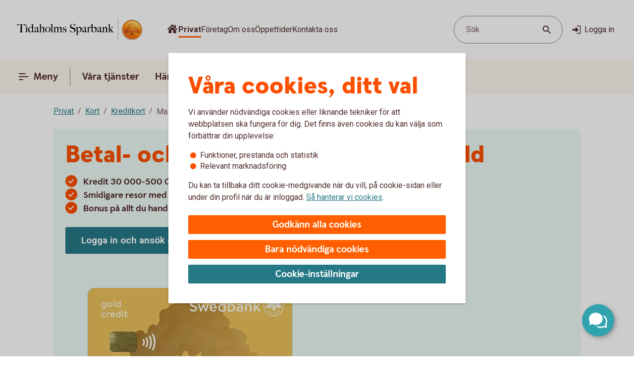

--- FILE ---
content_type: text/html;charset=utf-8
request_url: https://www.tidaholms-sparbank.se/privat/kort/kreditkort/kreditkort-mastercard-guld
body_size: 26535
content:



<!doctype html>
<html lang="sv">

<head>
    
    <meta http-equiv="content-type" content="text/html; charset=UTF-8"/>
    <meta name="template" content="page"/>
    
    
    
        <script defer="defer" type="text/javascript" src="/.rum/@adobe/helix-rum-js@%5E2/dist/rum-standalone.js"></script>
<script type="application/ld+json">
            {"@context":"https://schema.org","@graph":[{"@type":"BreadcrumbList","itemListElement":[{"@type":"ListItem","position":1,"name":"Privat","item":"https://www.tidaholms-sparbank.se/privat.html"},{"@type":"ListItem","position":2,"name":"Kort","item":"https://www.tidaholms-sparbank.se/privat/kort.html"},{"@type":"ListItem","position":3,"name":"Kreditkort","item":"https://www.tidaholms-sparbank.se/privat/kort/kreditkort.html"},{"@type":"ListItem","position":4,"name":"Mastercard Guld","item":"https://www.tidaholms-sparbank.se/privat/kort/kreditkort/kreditkort-mastercard-guld.html"}]}]}
        </script>
    

    





    <meta name="site-language" content="sv"/>


<meta name="viewport" content="width=device-width, initial-scale=1.0"/>

<link rel="icon" type="image/png" sizes="32x32" href="/content/dam/assets/favicon-32x32.png"/>
<link rel="icon" type="image/png" sizes="16x16" href="/content/dam/assets/favicon-16x16.png"/>
<link rel="manifest" crossorigin="use-credentials" href="/content/dam/assets/site.webmanifest"/>
<link rel="shortcut icon" href="/content/dam/assets/favicon.ico"/>
<meta name="msapplication-TileColor" content="#da532c"/>
<meta name="msapplication-config" content="/content/dam/assets/browserconfig.xml"/>
<meta name="theme-color" content="#ffffff"/>
























<link rel="preconnect" href="https://fonts.googleapis.com"/>
<link rel="preconnect" href="https://fonts.gstatic.com" crossorigin/>
<link href="https://fonts.googleapis.com/css2?family=Roboto:wght@400;700&display=swap" rel="stylesheet"/>


<meta id="bankId" name="bankId" content="8354"/>
<meta id="siteid" name="siteid" content="8354se"/>

    <meta id="adobe-analytics-data" data-analytics-type="extended" data-analytics-platform="web-public" data-analytics-account="swedbankabseallswedprod" data-analytics-page-name="/privat/kort/kreditkort/kreditkort-mastercard-guld" data-analytics-section-name="/privat/kort" data-analytics-sitearea-name="kort" data-analytics-language-code="swe"/>


<title> Betal- och kreditkort Mastercard Guld | Tidaholms Sparbank </title>

<meta name="description" content="Mastercard Guld har kreditgräns på 30 000–500 000 kr, med upp till 55 dagars räntefri kredit. Du har rese- och köpförsäkringar, bonus och drivmedelsrabatt."/>
<meta name="title" content="Kreditkort Mastercard Guld"/>

<meta id="environment" name="environment" content="production"/>
<meta name="page-actual-content-path" content="/content/sites/savings-banks/8354se/sv/home/privat/kort/kreditkort/kreditkort-mastercard-guld"/>
<meta name="language" content="sv"/>

<meta property="og:type" content="swedbank.social"/>

<meta property="og:url" content="https://www.tidaholms-sparbank.se/privat/kort/kreditkort/kreditkort-mastercard-guld"/>
<meta property="og:description" content="Mastercard Guld har kreditgräns på 30 000–500 000 kr, med upp till 55 dagars räntefri kredit. Du har rese- och köpförsäkringar, bonus och drivmedelsrabatt."/>
<meta name="twitter:card" content="summary"/>


<link rel="canonical" href="https://www.tidaholms-sparbank.se/privat/kort/kreditkort/kreditkort-mastercard-guld.html"/>



    
<script src="/etc.clientlibs/wcms/clientlibs/external/jquery.lc-dc5e7f18c8d36ac1d3d4753a87c98d0a-lc.min.js"></script>
<script src="/etc.clientlibs/wcms/clientlibs/external/custom-elements.lc-e1407dd2d30939f2b64be1d197c256f3-lc.min.js"></script>





    
<link rel="stylesheet" href="/etc.clientlibs/wcms/components/atoms/icons/help.lc-0acab865d9e760571b67b745f39eb8ab-lc.min.css" type="text/css">
<link rel="stylesheet" href="/etc.clientlibs/wcms/components/shared/help-text.clientlibs.lc-1d730989a20cf51edcc790077f731d3c-lc.min.css" type="text/css">
<link rel="stylesheet" href="/etc.clientlibs/wcms/components/shared/field/clientlibs.lc-48ae0ad84bb3fbaa5f64076dd8548a41-lc.min.css" type="text/css">
<link rel="stylesheet" href="/etc.clientlibs/wcms/components/atoms/icons/chevron.lc-de9eda1b0eb4ea2715abf927fc948c76-lc.min.css" type="text/css">
<link rel="stylesheet" href="/etc.clientlibs/wcms/components/content/form-fields/options/clientlibs.lc-501efd30ea7844bb18528a22412a1169-lc.min.css" type="text/css">
<link rel="stylesheet" href="/etc.clientlibs/wcms/components/atoms/language-selector.lc-a478b049501ff1ab48f04c0ab4cf68ae-lc.min.css" type="text/css">
<link rel="stylesheet" href="/etc.clientlibs/wcms/components/atoms/background.lc-ba3f22299f5d5c16d3e85edb2c6d2af3-lc.min.css" type="text/css">
<link rel="stylesheet" href="/etc.clientlibs/wcms/components/atoms/icons/social.lc-02004968294bb1b43318b3e04e5affe3-lc.min.css" type="text/css">
<link rel="stylesheet" href="/etc.clientlibs/wcms/components/shared/link.clientlibs.lc-e9ef30f98b3b2bd63fd2da7fdde014a1-lc.min.css" type="text/css">
<link rel="stylesheet" href="/etc.clientlibs/wcms/components/atoms/icons/info.lc-6552077d5b456322abffa91cc2009802-lc.min.css" type="text/css">
<link rel="stylesheet" href="/etc.clientlibs/wcms/components/atoms/notification-element.lc-7c78c454e0f9296089cccf71450819ec-lc.min.css" type="text/css">
<link rel="stylesheet" href="/etc.clientlibs/wcms/components/shared/footnotes/clientlibs.lc-9650957194f54a5f41ba0319c77e3a1a-lc.min.css" type="text/css">
<link rel="stylesheet" href="/etc.clientlibs/wcms/components/atoms/icons/disclaimerinfo.lc-cc4a298f5e4531eb6da9097c2f3db6f2-lc.min.css" type="text/css">
<link rel="stylesheet" href="/etc.clientlibs/wcms/components/atoms/icons.lc-bff2f74cc121dfd5fd06adc965b19293-lc.min.css" type="text/css">
<link rel="stylesheet" href="/etc.clientlibs/wcms/components/atoms/icons/arrow/arrow-download.lc-2d11bf2f72394eb5b0c81052c5ecc36e-lc.min.css" type="text/css">
<link rel="stylesheet" href="/etc.clientlibs/wcms/components/atoms/icons/become-a-customer.lc-be2c0a63a27648827623f3716b0447ee-lc.min.css" type="text/css">
<link rel="stylesheet" href="/etc.clientlibs/wcms/components/atoms/icons/search.lc-f10511127205c71c91d537a41e125c63-lc.min.css" type="text/css">
<link rel="stylesheet" href="/etc.clientlibs/wcms/components/atoms/icons/copy.lc-b7b1004db91a40d0ce9a56e58a0dcf36-lc.min.css" type="text/css">
<link rel="stylesheet" href="/etc.clientlibs/wcms/components/atoms/icons/close.lc-e77d0c68b35e9e08ea249755ee5b0c0b-lc.min.css" type="text/css">
<link rel="stylesheet" href="/etc.clientlibs/wcms/components/atoms/icons/delete.lc-d6b04caedad987787df3a0e17a1deb08-lc.min.css" type="text/css">
<link rel="stylesheet" href="/etc.clientlibs/wcms/components/atoms/buttons/icon-button.lc-3cda3435e91aec11853e2c1de9de0883-lc.min.css" type="text/css">
<link rel="stylesheet" href="/etc.clientlibs/wcms/components/atoms/icons/log-in.lc-0251f7289e90b66f741b3cf89a3218ea-lc.min.css" type="text/css">
<link rel="stylesheet" href="/etc.clientlibs/wcms/components/atoms/links/icon-link.lc-c82ee1ed1fa3b9fee39f01fdef2a3243-lc.min.css" type="text/css">
<link rel="stylesheet" href="/etc.clientlibs/wcms/components/atoms/links/global-links.lc-33633360344050c6fb0ba7856114efa3-lc.min.css" type="text/css">
<link rel="stylesheet" href="/etc.clientlibs/wcms/components/atoms/icons/arrow/arrow-filled.lc-3f7cdd177e4d4e5b137fe569b110da01-lc.min.css" type="text/css">
<link rel="stylesheet" href="/etc.clientlibs/wcms/components/dsm/search/search-input.lc-23f8b741379b496c712a6e2195102f13-lc.min.css" type="text/css">
<link rel="stylesheet" href="/etc.clientlibs/wcms/components/dsm/search/search-form.lc-d18ae8d229063749ee13796819b91192-lc.min.css" type="text/css">
<link rel="stylesheet" href="/etc.clientlibs/wcms/components/atoms/buttons/foldout-button.lc-f55bc31bab147ba2392667780c7fca93-lc.min.css" type="text/css">
<link rel="stylesheet" href="/etc.clientlibs/wcms/components/shared/top-menu-modal/clientlibs.lc-bc6b4d2b807a3c687791b17fc71bebbd-lc.min.css" type="text/css">
<link rel="stylesheet" href="/etc.clientlibs/wcms/components/dsm/search/search-button.lc-33b1234bbeccd60bbfc7fe79e8d3990c-lc.min.css" type="text/css">
<link rel="stylesheet" href="/etc.clientlibs/wcms/components/atoms/icons/menu.lc-5e0bcddd9d4220aa7cb7229237ba04fd-lc.min.css" type="text/css">
<link rel="stylesheet" href="/etc.clientlibs/wcms/components/atoms/buttons/navigation-button.lc-27b0d5482429dd1e589c1bfb5807a828-lc.min.css" type="text/css">
<link rel="stylesheet" href="/etc.clientlibs/wcms/components/atoms/icons/arrow/arrow-large.lc-a3aac7258e8048bf90f94b512d653f14-lc.min.css" type="text/css">
<link rel="stylesheet" href="/etc.clientlibs/wcms/components/atoms/icons/external-link.lc-13097844decc3745e689723c3bb5f2f7-lc.min.css" type="text/css">
<link rel="stylesheet" href="/etc.clientlibs/wcms/components/atoms/icons/home.lc-accce51a8701f6cb1ce38f203f93b116-lc.min.css" type="text/css">
<link rel="stylesheet" href="/etc.clientlibs/wcms/components/atoms/icons/arrow/arrow-up.lc-42b70a3b4073bf2417616e2621300665-lc.min.css" type="text/css">
<link rel="stylesheet" href="/etc.clientlibs/wcms/components/atoms/show-more-less.lc-3bc08993cdb4ff9f3e943a1477fb2595-lc.min.css" type="text/css">
<link rel="stylesheet" href="/etc.clientlibs/wcms/components/atoms/icons/breadcrumb.lc-4684e7326308394eca49cf80e3de2a86-lc.min.css" type="text/css">
<link rel="stylesheet" href="/etc.clientlibs/wcms/components/shared/calculator/clientlibs.lc-9c7c99c1fad0fc6a96809be165704271-lc.min.css" type="text/css">
<link rel="stylesheet" href="/etc.clientlibs/wcms/components/atoms/icons/calendar.lc-97a83b30beea9d6c82faa8ad74e5a21f-lc.min.css" type="text/css">
<link rel="stylesheet" href="/etc.clientlibs/wcms/components/content/form-fields/text/clientlibs.lc-fb3e5b8a449b329c9934915e3c7b42e3-lc.min.css" type="text/css">
<link rel="stylesheet" href="/etc.clientlibs/wcms/components/atoms/slider/clientlibs.lc-b386bffa1389801f771a49cf79582856-lc.min.css" type="text/css">
<link rel="stylesheet" href="/etc.clientlibs/wcms/components/atoms/slider-input/clientlibs.lc-7cc7db18146064d0be6dd9557d8cada5-lc.min.css" type="text/css">
<link rel="stylesheet" href="/etc.clientlibs/wcms/components/shared/chipped-search/clientlibs.lc-6404b5bf9e646e1c5733525e1d9dddf3-lc.min.css" type="text/css">
<link rel="stylesheet" href="/etc.clientlibs/wcms/components/shared/table/clientlibs.lc-9fab5bf627835651451f7d69f78fbf0c-lc.min.css" type="text/css">
<link rel="stylesheet" href="/etc.clientlibs/wcms/components/shared/rte/clientlibs.lc-79f1726d27cef26680af09281c1932c2-lc.min.css" type="text/css">
<link rel="stylesheet" href="/etc.clientlibs/core/wcm/components/image/v3/image/clientlibs/site.lc-30313e00669f877069f15dd099f23454-lc.min.css" type="text/css">
<link rel="stylesheet" href="/etc.clientlibs/core/wcm/components/image/v2/image/clientlibs/site.lc-b104a4a85c21511ada13e2c6e7552d37-lc.min.css" type="text/css">
<link rel="stylesheet" href="/etc.clientlibs/wcms/components/atoms/buttons/button.lc-b25ed616dd9f1ea37a673bd61c531a75-lc.min.css" type="text/css">
<link rel="stylesheet" href="/etc.clientlibs/wcms/components/structure/cookie-banner/clientlibs.lc-cae689cf8d7bae14ccffcf392b1ec3ac-lc.min.css" type="text/css">
<link rel="stylesheet" href="/etc.clientlibs/wcms/components/structure/recaptcha/clientlibs.lc-0910511877a29cfbab5e6a7de3755602-lc.min.css" type="text/css">
<link rel="stylesheet" href="/etc.clientlibs/wcms/components/structure/recaptcha-text/clientlibs.lc-1ee1092ce1ebca42d31bbf4fb88008c4-lc.min.css" type="text/css">
<link rel="stylesheet" href="/etc.clientlibs/wcms/components/structure/blocked-by-cookie/clientlibs.lc-c7bf2ead986b15bbd453a95ea95f5063-lc.min.css" type="text/css">
<link rel="stylesheet" href="/etc.clientlibs/wcms/components/atoms/links/button-link.lc-5363b58f6f75ea817f6083e3227843ef-lc.min.css" type="text/css">
<link rel="stylesheet" href="/etc.clientlibs/wcms/components/shared/news-list/clientlibs.lc-6222c444ff0fedea9b1ac555212fc575-lc.min.css" type="text/css">
<link rel="stylesheet" href="/etc.clientlibs/wcms/components/atoms/icons/loader.lc-0f9b56029efb43a5e12b05b477b6f53f-lc.min.css" type="text/css">
<link rel="stylesheet" href="/etc.clientlibs/wcms/components/atoms/icons/check.lc-8fd9196fb8eed87290459a79bcb5ea49-lc.min.css" type="text/css">
<link rel="stylesheet" href="/etc.clientlibs/wcms/components/atoms/chip.lc-c54d148f65c1bb9667e13d28530243b8-lc.min.css" type="text/css">
<link rel="stylesheet" href="/etc.clientlibs/wcms/components/atoms/links/arrow-link.lc-89a4b7e2f6e2b89bae2635bf75e4239a-lc.min.css" type="text/css">
<link rel="stylesheet" href="/etc.clientlibs/wcms/components/atoms/focal-image.lc-c6ce36be901d88708c40bbed6d25e735-lc.min.css" type="text/css">
<link rel="stylesheet" href="/etc.clientlibs/wcms/clientlibs/clientlib-all.lc-77975ab2392ed573ec2947cc9c1b7f63-lc.min.css" type="text/css">





    
<script src="/etc.clientlibs/wcms/components/structure/dark-mode/clientlibs.lc-4921e10e6e9f83ca1b71607989413432-lc.min.js"></script>




    
<link rel="stylesheet" href="/etc.clientlibs/wcms/components/structure/dark-mode/clientlibs.lc-9a83bc8d63e67a8a8cc7adf6d5df36ed-lc.min.css" type="text/css">










    
    
    

    
    

</head>










<div data-js="page-content">
    




    








    
    
    

    
    
    
    
    
    
    
    <a class="general-link  jump-to-content" href="#page-content" data-js="jump-to-content" accesskey="s">

        <span>
            Hoppa till huvudinnehåll
            
        </span>

        
        
    </a>



    

    

    






























<header class="top-bar" data-js="top-bar">
    <div class="logo">
        
        
            <a href="/" title="Tidaholms Sparbank" target="_top">
                

                <picture>
                    <source srcset="/content/dam/global/brand/logotypes/8354-tidaholms-sparbank-logo-white.svg" media="(prefers-color-scheme: dark)"/>
                    <img src="/content/dam/global/brand/logotypes/8354-tidaholms-sparbank-logo-default.svg" height="54.0" width="288.0" alt="Tidaholms Sparbank logga, länk till startsidan"/>
                </picture>
            </a>
        
    </div>

    
    
    

    <div class="search-button small-screen field" data-js="header-search">

        

        <button type="button" tabindex="0">
            <span>Sök</span>
            <span class="search-icon">
                <icon-search></icon-search>
            </span>
        </button>
    </div>

    
    

    <section class="component search-modal stretch hidden" data-component="header-search-modal">
        <div class="modal" data-js="search-modal-wrapper">
            
    
    
    

    
    
    
    
    
    
    

    <form action="/sok.html" class="search-form" method="get" data-js-search-form>
        
    
    
    
    
    
    
    
    
    
    

    <div class="search-field-wrapper field" data-form-field="drop-down">
        <div class="combo js-select">
            <label aria-label="Sök" for="id-1464939779header" id="label-id-1464939779header" hidden>Sök</label>

            

            <div class="combobox combobox-list">
                <div class="group">
                    <input id="id-1464939779header" type="text" role="combobox" aria-autocomplete="list" autocomplete="off" aria-labelledby="label-id-1464939779header" aria-expanded="false" aria-controls="combo-id-1464939779header-listbox" name="q" data-js-allow-suggestions="true" class="search-field-input combo-input" data-js="search-field-input" data-js-search-field data-search-endpoint="https://app.swedbank.se/api/content-mgmt/searcher/v1/suggestions/cloud-8354se-sv" data-search-api-key="BvNFdlD6xbaEMjg5Zia6JCuWWyEjEOdy" data-search-url="https://www.tidaholms-sparbank.se/sok.html" data-js-allow-no-value-search="false"/>

                    <span class="search-field-buttons" data-js="search-field-buttons">
                        
                        

                        
    
    
    
    

    <button class="icon-button  clear hidden without-text" type="button" data-js="clear-search-field" aria-label="Radera">

        
        
        
        <icon-close></icon-close>
        
        

        
    </button>


                        <span data-js="search-field-divider" class="divider hidden"></span>

                        
    
    
    
    

    <button class="icon-button  search without-text" type="submit" data-js="search-button" aria-label="Sök">

        
        
        
        
        
        <icon-search></icon-search>

        
    </button>

                    </span>
                </div>

                <ul id="combo-id-1464939779header-listbox" role="listbox" data-js-suggestions="" class="suggestions"></ul>
            </div>
        </div>
    </div>

        <div class="popular-search-items" data-js="popular-items">
            
            
    <section class="component headline " data-component="headline">
        <h2 class=" " id="search-items-header">
            Många söker efter
        </h2>
    </section>

            <ul>
                <li>
                    
    
    
    
    
    
    
    <a class="general-link" href="/privat/spara-och-placera/sparkonton/fastrantekonto.html" data-analytics-click-track="search-popular">

        
            Fasträntekonto
            
        

        <icon-arrow-large></icon-arrow-large>
        
    </a>

                </li>
            
                <li>
                    
    
    
    
    
    
    
    <a class="general-link" href="/privat/livet/familj/dodsfall-dodsbo.html" data-analytics-click-track="search-popular">

        
            Hjälp med dödsboet
            
        

        <icon-arrow-large></icon-arrow-large>
        
    </a>

                </li>
            
                <li>
                    
    
    
    
    
    
    
    <a class="general-link" href="/privat/betala-och-overfora/konton/anmal-konto-till-swedbanks-kontoregister.html" data-analytics-click-track="search-popular">

        
            Anmäl konto till kontoregistret
            
        

        <icon-arrow-large></icon-arrow-large>
        
    </a>

                </li>
            
                <li>
                    
    
    
    
    
    
    
    <a class="general-link" href="/privat/digitala-tjanster/mobilt-bankid.html" data-analytics-click-track="search-popular">

        
            Mobilt BankID
            
        

        <icon-arrow-large></icon-arrow-large>
        
    </a>

                </li>
            
                
            </ul>
        </div>
    </form>

        </div>
    </section>


    <div class="wrapper">
        
    
    

    <div role="navigation" aria-label="Målgrupp">
        <ul class="links">
            
            <li>
                
    
    
    
    
    
    
    <a class="general-link  global home " href="/" data-analytics-click-track="menu-header" aria-label="Sök">

        
            
            
        

        
        <icon-home></icon-home>
    </a>

            </li>

            
                
                
                <li>
                    
                        
    
    
    
    
    
    
    <a class="general-link  global active" href="/privat.html" data-analytics-click-track="menu-header" aria-current="page">

        
            Privat
            
        

        
        
    </a>

                    
                    
                </li>
            
                
                
                <li>
                    
                    
                        
    
    
    
    
    
    
    <a class="general-link  global " href="/foretag.html" data-analytics-click-track="menu-header">

        
            Företag
            
        

        
        
    </a>

                    
                </li>
            
                
                
                <li>
                    
                    
                        
    
    
    
    
    
    
    <a class="general-link  global " href="/om-oss.html" data-analytics-click-track="menu-header">

        
            Om oss
            
        

        
        
    </a>

                    
                </li>
            
                
                
                <li>
                    
                    
                        
    
    
    
    
    
    
    <a class="general-link  global " href="/oppettider.html" data-analytics-click-track="menu-header">

        
            Öppettider
            
        

        
        
    </a>

                    
                </li>
            
                
                
                <li>
                    
                    
                        
    
    
    
    
    
    
    <a class="general-link  global " href="/kontakta-oss.html" data-analytics-click-track="menu-header">

        
            Kontakta oss
            
        

        
        
    </a>

                    
                </li>
            
        </ul>
    </div>


        <div class="left">
            <div class="actions">
                
    
    

    <div class="search-button  field" data-js="header-search">

        

        <button type="button" tabindex="0">
            <span>Sök</span>
            <span class="search-icon">
                <icon-search></icon-search>
            </span>
        </button>
    </div>


                <div class="links">
                    

                    
    
    
    
    
    

    <a class="icon-link" href="https://online.swedbank.se/app/ib/?ns=1&amp;bankId=08354" data-analytics-click-track="menu-header">

        
        
        <icon-log-in class="pr-4"></icon-log-in>
        

        
        Logga in
    </a>

                </div>
            </div>

            
        </div>
    </div>
</header>













<nav class="top-nav " dir="ltr" role="navigation" aria-label="Huvudnavigering" data-js="top-nav">
    <div class="container">
        
        

        
    
    

    <button class="navigation-button  primary menu" data-js="menu-toggle" aria-haspopup="dialog" id="top-menu-modal-content-sites-savings-banks-8354se-sv-data-source-navigation-structure-config-privat">

        <icon-menu class="pr-8"></icon-menu>
        <icon-menu-active class="pr-8"></icon-menu-active>

        Meny
    </button>


        <ul class="links" data-js-main-menu data-analytics-click-track-all="menu-subheader">

            
                 
                <li>
                    
                    
    
    

    <button class="navigation-button" data-js="menu-toggle" aria-haspopup="dialog" id="top-nav-content-sites-savings-banks-8354se-sv-data-source-navigation-structure-config-privat-vara-tjanster">

        
        

        Våra tjänster
    </button>

                </li>
            
                 
                <li>
                    
                    
    
    

    <button class="navigation-button" data-js="menu-toggle" aria-haspopup="dialog" id="top-nav-content-sites-savings-banks-8354se-sv-data-source-navigation-structure-config-privat-handelser-i-livet">

        
        

        Händelser i livet
    </button>

                </li>
            
                 
                <li>
                    
    
    
    
    
    
    
    <a class="general-link primary" href="/kontakta-oss.html" id="top-nav-content-sites-savings-banks-8354se-sv-data-source-navigation-structure-config-privat-kontakta-oss">

        
            Kontakta oss
            
        

        
        
    </a>

                    
                </li>
            
        </ul>

        
    
    
    
    
    

    <a class="icon-link  log-in primary" href="https://online.swedbank.se/app/ib/?ns=1&amp;bankId=08354">

        
        
        <icon-log-in class="pr-4"></icon-log-in>
        

        
        Logga in
    </a>

    </div>
</nav>

<div>
    
    
        
    
    

    
    
    
    
    
    
    
    
    
    

    <div class="top-menu-modal" tabindex="0" role="dialog" aria-modal="true" data-js="top-menu-modal" data-js-id="content-sites-savings-banks-8354se-sv-data-source-navigation-structure-config-privat">

        <div class="overlay" data-js="menu-modal-overlay"></div>
        <div class="content" data-js="menu-modal-content">
            <div class="background"></div>
            

            
    
    
    
    

    <button class="icon-button  close without-text" type="button" data-js="top-menu-modal-close" aria-label="Stäng">

        
        
        
        <icon-close></icon-close>
        
        

        
    </button>


            

            
    
    

    <div role="navigation" aria-label="Målgrupp">
        <ul class="links">
            
            <li>
                
    
    
    
    
    
    
    <a class="general-link  global home " href="/" data-analytics-click-track="menu-level0" aria-label="Sök">

        
            
            
        

        
        <icon-home></icon-home>
    </a>

            </li>

            
                
                
                <li>
                    
                        
    
    
    
    
    
    
    <a class="general-link  global active" href="/privat.html" data-analytics-click-track="menu-level0" aria-current="page">

        
            Privat
            
        

        
        
    </a>

                    
                    
                </li>
            
                
                
                <li>
                    
                    
                        
    
    
    
    
    
    
    <a class="general-link  global " href="/foretag.html" data-analytics-click-track="menu-level0">

        
            Företag
            
        

        
        
    </a>

                    
                </li>
            
                
                
                <li>
                    
                    
                        
    
    
    
    
    
    
    <a class="general-link  global " href="/om-oss.html" data-analytics-click-track="menu-level0">

        
            Om oss
            
        

        
        
    </a>

                    
                </li>
            
                
                
                <li>
                    
                    
                        
    
    
    
    
    
    
    <a class="general-link  global " href="/oppettider.html" data-analytics-click-track="menu-level0">

        
            Öppettider
            
        

        
        
    </a>

                    
                </li>
            
                
                
                <li>
                    
                    
                        
    
    
    
    
    
    
    <a class="general-link  global " href="/kontakta-oss.html" data-analytics-click-track="menu-level0">

        
            Kontakta oss
            
        

        
        
    </a>

                    
                </li>
            
        </ul>
    </div>


            

            
    
    

    <div class="search-button  field" data-js="menu-toggle" id="search">

        

        <button type="button" tabindex="0">
            <span>Sök</span>
            <span class="search-icon">
                <icon-search></icon-search>
            </span>
        </button>
    </div>


            

            
            
            
    <section class="component headline " data-component="headline">
        <span class=" as-h1">
            Meny
        </span>
    </section>


            <nav role="navigation" aria-label="Huvudnavigering">
                <ul class="primary-links" data-analytics-click-track-all="menu-item">
                    
                    <li>
                        
                        
    
    

    <button class="foldout-button" data-js="menu-toggle" id="top-menu-modal-content-sites-savings-banks-8354se-sv-data-source-navigation-structure-config-privat-vara-tjanster">

        

        Våra tjänster

        <icon-chevron translatedLabel="Visa undernavigering"></icon-chevron>
    </button>

                    </li>
                
                    
                    <li>
                        
                        
    
    

    <button class="foldout-button" data-js="menu-toggle" id="top-menu-modal-content-sites-savings-banks-8354se-sv-data-source-navigation-structure-config-privat-handelser-i-livet">

        

        Händelser i livet

        <icon-chevron translatedLabel="Visa undernavigering"></icon-chevron>
    </button>

                    </li>
                
                    
                    <li>
                        
    
    
    
    
    
    
    <a class="general-link modal primary" href="/kontakta-oss.html" id="top-menu-modal-content-sites-savings-banks-8354se-sv-data-source-navigation-structure-config-privat-kontakta-oss">

        
            Kontakta oss
            
        

        
        
    </a>

                        
                    </li>
                </ul>
            </nav>

            <nav role="navigation" aria-label="Genvägar">
                
                    <div class="secondary-links">
                        
                        

                        <ul data-analytics-click-track-all="menu-link">
                            
                                
                                <li>
                                    
    
    
    
    
    
    
    <a class="general-link modal secondary" href="/bedrageri-och-sakerhet.html" aria-label="Säkerhet och bedrägerier, ">

        
            Säkerhet och bedrägerier
            
        

        
        
    </a>

                                </li>
                            
                                
                                <li>
                                    
    
    
    
    
    
    
    <a class="general-link modal secondary" href="/privat/bli-kund.html" aria-label="Bli kund, ">

        
            Bli kund
            
        

        
        
    </a>

                                </li>
                            
                                
                                <li>
                                    
    
    
    
    
    
    
    <a class="general-link modal secondary" href="/oppettider.html" aria-label="Öppettider, ">

        
            Öppettider
            
        

        
        
    </a>

                                </li>
                            
                                
                                <li>
                                    
    
    
    
    
    
    
    <a class="general-link modal secondary" href="/bedrageri-och-sakerhet/sparrhjalp.html" aria-label="Spärrhjälp, ">

        
            Spärrhjälp
            
        

        
        
    </a>

                                </li>
                            
                        </ul>
                    </div>
                
            </nav>

            
            <div class="footer ">
                
                    
                

                
            </div>
        </div>
    </div>

    
        
    
    

    
    
    
    
    
    
    
    
    
    

    <div class="top-menu-modal" tabindex="0" role="dialog" aria-modal="true" data-js="top-menu-modal" data-js-id="content-sites-savings-banks-8354se-sv-data-source-navigation-structure-config-privat-vara-tjanster">

        <div class="overlay" data-js="menu-modal-overlay"></div>
        <div class="content" data-js="menu-modal-content">
            <div class="background"></div>
            

            
    
    
    
    

    <button class="icon-button  close without-text" type="button" data-js="top-menu-modal-close" aria-label="Stäng">

        
        
        
        <icon-close></icon-close>
        
        

        
    </button>


            

            

            
                
                
                <ul class="links">
                    <li>
                        
    
    

    <button class="foldout-button reverse-foldout" data-js="menu-toggle" data-target="top-menu-modal-content-sites-savings-banks-8354se-sv-data-source-navigation-structure-config-privat" id="back-content-sites-savings-banks-8354se-sv-data-source-navigation-structure-config-privat-vara-tjanster">

        <icon-chevron></icon-chevron>

        Meny

        
    </button>

                    </li>
                </ul>
            

            

            

            
            
            
    <section class="component headline " data-component="headline">
        <span class=" as-h1">
            Våra tjänster
        </span>
    </section>


            <nav role="navigation" aria-label="Huvudnavigering">
                <ul class="primary-links" data-analytics-click-track-all="menu-item">
                    
                    <li>
                        
                        
    
    

    <button class="foldout-button" data-js="menu-toggle" id="top-menu-modal-content-sites-savings-banks-8354se-sv-data-source-navigation-structure-config-privat-vara-tjanster-lana-pengar">

        

        Låna pengar

        <icon-chevron translatedLabel="Visa undernavigering"></icon-chevron>
    </button>

                    </li>
                
                    
                    <li>
                        
                        
    
    

    <button class="foldout-button" data-js="menu-toggle" id="top-menu-modal-content-sites-savings-banks-8354se-sv-data-source-navigation-structure-config-privat-vara-tjanster-kort-och-betala">

        

        Kort och betala

        <icon-chevron translatedLabel="Visa undernavigering"></icon-chevron>
    </button>

                    </li>
                
                    
                    <li>
                        
                        
    
    

    <button class="foldout-button" data-js="menu-toggle" id="top-menu-modal-content-sites-savings-banks-8354se-sv-data-source-navigation-structure-config-privat-vara-tjanster-spara-och-placera">

        

        Spara och placera

        <icon-chevron translatedLabel="Visa undernavigering"></icon-chevron>
    </button>

                    </li>
                
                    
                    <li>
                        
                        
    
    

    <button class="foldout-button" data-js="menu-toggle" id="top-menu-modal-content-sites-savings-banks-8354se-sv-data-source-navigation-structure-config-privat-vara-tjanster-pension">

        

        Pension

        <icon-chevron translatedLabel="Visa undernavigering"></icon-chevron>
    </button>

                    </li>
                
                    
                    <li>
                        
                        
    
    

    <button class="foldout-button" data-js="menu-toggle" id="top-menu-modal-content-sites-savings-banks-8354se-sv-data-source-navigation-structure-config-privat-vara-tjanster-forsakringar">

        

        Försäkringar

        <icon-chevron translatedLabel="Visa undernavigering"></icon-chevron>
    </button>

                    </li>
                
                    
                    <li>
                        
    
    
    
    
    
    
    <a class="general-link modal primary" href="/privat/juridiska-tjanster.html" id="top-menu-modal-content-sites-savings-banks-8354se-sv-data-source-navigation-structure-config-privat-vara-tjanster-familjejuridik">

        
            Familjejuridik
            
        

        
        
    </a>

                        
                    </li>
                
                    
                    <li>
                        
    
    
    
    
    
    
    <a class="general-link modal primary" href="/privat/vara-kundpaket.html" id="top-menu-modal-content-sites-savings-banks-8354se-sv-data-source-navigation-structure-config-privat-vara-tjanster-kundpaket">

        
            Kundpaket
            
        

        
        
    </a>

                        
                    </li>
                
                    
                    <li>
                        
                        
    
    

    <button class="foldout-button" data-js="menu-toggle" id="top-menu-modal-content-sites-savings-banks-8354se-sv-data-source-navigation-structure-config-privat-vara-tjanster-app-internetbank-och-bankid">

        

        App, internetbank och BankID

        <icon-chevron translatedLabel="Visa undernavigering"></icon-chevron>
    </button>

                    </li>
                </ul>
            </nav>

            

            
            <div class="footer ">
                

                
            </div>
        </div>
    </div>

    
        
    
    

    
    
    
    
    
    
    
    
    
    

    <div class="top-menu-modal" tabindex="0" role="dialog" aria-modal="true" data-js="top-menu-modal" data-js-id="content-sites-savings-banks-8354se-sv-data-source-navigation-structure-config-privat-vara-tjanster-lana-pengar">

        <div class="overlay" data-js="menu-modal-overlay"></div>
        <div class="content" data-js="menu-modal-content">
            <div class="background"></div>
            

            
    
    
    
    

    <button class="icon-button  close without-text" type="button" data-js="top-menu-modal-close" aria-label="Stäng">

        
        
        
        <icon-close></icon-close>
        
        

        
    </button>


            

            

            
                
                
                <ul class="links">
                    <li>
                        
    
    

    <button class="foldout-button reverse-foldout" data-js="menu-toggle" data-target="top-menu-modal-content-sites-savings-banks-8354se-sv-data-source-navigation-structure-config-privat-vara-tjanster" id="back-content-sites-savings-banks-8354se-sv-data-source-navigation-structure-config-privat-vara-tjanster-lana-pengar">

        <icon-chevron></icon-chevron>

        Våra tjänster

        
    </button>

                    </li>
                </ul>
            

            

            

            
            
            
    <section class="component headline " data-component="headline">
        <span class=" as-h1">
            Låna pengar
        </span>
    </section>


            

            <nav role="navigation" aria-label="Genvägar">
                
                    <div class="secondary-links">
                        
                        
    <section class="component headline " data-component="headline">
        <span class=" as-h2" id="id-bolån-0">
            Bolån
        </span>
    </section>


                        <ul data-analytics-click-track-all="menu-link" aria-labelledby="id-bolån-0">
                            
                                
                                <li>
                                    
    
    
    
    
    
    
    <a class="general-link modal secondary" href="/privat/boende-och-bolan/rakna-pa-ditt-bolan.html" aria-label="Räkna på bolån , Bolån">

        
            Räkna på bolån 
            
        

        
        
    </a>

                                </li>
                            
                                
                                <li>
                                    
    
    
    
    
    
    
    <a class="general-link modal secondary" href="/privat/boende-och-bolan/ansok-om-lanelofte.html" aria-label="Skaffa lånelöfte, Bolån">

        
            Skaffa lånelöfte
            
        

        
        
    </a>

                                </li>
                            
                                
                                <li>
                                    
    
    
    
    
    
    
    <a class="general-link modal secondary" href="/privat/boende-och-bolan/ansok-om-bolan.html" aria-label="Ansök om bolån, Bolån">

        
            Ansök om bolån
            
        

        
        
    </a>

                                </li>
                            
                                
                                <li>
                                    
    
    
    
    
    
    
    <a class="general-link modal secondary" href="/privat/boende-och-bolan/andra-ditt-bolan.html" aria-label="Ändra ditt bolån, Bolån">

        
            Ändra ditt bolån
            
        

        
        
    </a>

                                </li>
                            
                                
                                <li>
                                    
    
    
    
    
    
    
    <a class="general-link modal secondary" href="/privat/boende-och-bolan/flytta-ditt-bolan-till-oss.html" aria-label="Flytta ditt bolån till oss, Bolån">

        
            Flytta ditt bolån till oss
            
        

        
        
    </a>

                                </li>
                            
                                
                                <li>
                                    
    
    
    
    
    
    
    <a class="general-link modal secondary" href="/privat/boende-och-bolan/bolanerantor.html" aria-label="Bolåneräntor, Bolån">

        
            Bolåneräntor
            
        

        
        
    </a>

                                </li>
                            
                        </ul>
                    </div>
                
                    <div class="secondary-links">
                        
                        
    <section class="component headline " data-component="headline">
        <span class=" as-h2" id="id-låna-till-vad-du-vill-1">
            Låna till vad du vill
        </span>
    </section>


                        <ul data-analytics-click-track-all="menu-link" aria-labelledby="id-låna-till-vad-du-vill-1">
                            
                                
                                <li>
                                    
    
    
    
    
    
    
    <a class="general-link modal secondary" href="/privat/privatlan-och-krediter/privatlandirekt-ansok.html" aria-label="Låna pengar – ansök om privatlån, Låna till vad du vill">

        
            Låna pengar – ansök om privatlån
            
        

        
        
    </a>

                                </li>
                            
                                
                                <li>
                                    
    
    
    
    
    
    
    <a class="general-link modal secondary" href="/privat/privatlan-och-krediter/medlemslan.html" aria-label="Medlemslån, Låna till vad du vill">

        
            Medlemslån
            
        

        
        
    </a>

                                </li>
                            
                                
                                <li>
                                    
    
    
    
    
    
    
    <a class="general-link modal secondary" href="/privat/privatlan-och-krediter/samla-lanen.html" aria-label="Samla lånen, Låna till vad du vill">

        
            Samla lånen
            
        

        
        
    </a>

                                </li>
                            
                                
                                <li>
                                    
    
    
    
    
    
    
    <a class="general-link modal secondary" href="/privat/privatlan-och-krediter/lana-till-bil.html" aria-label="Låna till bil, Låna till vad du vill">

        
            Låna till bil
            
        

        
        
    </a>

                                </li>
                            
                                
                                <li>
                                    
    
    
    
    
    
    
    <a class="general-link modal secondary" href="/privat/boende-och-bolan/sollan.html" aria-label="Låna till solceller, Låna till vad du vill">

        
            Låna till solceller
            
        

        
        
    </a>

                                </li>
                            
                        </ul>
                    </div>
                
            </nav>

            
            <div class="footer stretched">
                

                
                    
    

    <section class="component shape" data-component="shape">
        <div class="content background balloon orange large">

            
    <svg width="144" height="160" viewBox="0 0 144 160">
        <path d="M143.992 67.283C140.846 -22.4099 3.08319 -22.4454 0.00796735 67.283C-0.703067 127.98 46.3496 125.898 72.018 160C97.6507 125.88 144.686 127.997 143.992 67.283Z"/>
    </svg>

            
            

            <div>
                Tips!
                
            </div>
        </div>
    </section>


                    
    
    
    
    

    <section class="component contextual-navigation-component shortcuts stretch" data-js="shortcuts" data-component="contextual-navigation-component" role="navigation">
        <div class="container">
            

            <ul>
                <li>
                    
    
    
    
    
    
    
    <a class="general-link" href="/privat/livet/hallbar-ekonomi.html" data-analytics-click-track="menu-level3-related">

        
            Hållbar ekonomi
            
        

        <icon-arrow-large></icon-arrow-large>
        
    </a>

                </li>
            </ul>
        </div>
    </section>

                
            </div>
        </div>
    </div>

    
        
    
    

    
    
    
    
    
    
    
    
    
    

    <div class="top-menu-modal" tabindex="0" role="dialog" aria-modal="true" data-js="top-menu-modal" data-js-id="content-sites-savings-banks-8354se-sv-data-source-navigation-structure-config-privat-vara-tjanster-kort-och-betala">

        <div class="overlay" data-js="menu-modal-overlay"></div>
        <div class="content" data-js="menu-modal-content">
            <div class="background"></div>
            

            
    
    
    
    

    <button class="icon-button  close without-text" type="button" data-js="top-menu-modal-close" aria-label="Stäng">

        
        
        
        <icon-close></icon-close>
        
        

        
    </button>


            

            

            
                
                
                <ul class="links">
                    <li>
                        
    
    

    <button class="foldout-button reverse-foldout" data-js="menu-toggle" data-target="top-menu-modal-content-sites-savings-banks-8354se-sv-data-source-navigation-structure-config-privat-vara-tjanster" id="back-content-sites-savings-banks-8354se-sv-data-source-navigation-structure-config-privat-vara-tjanster-kort-och-betala">

        <icon-chevron></icon-chevron>

        Våra tjänster

        
    </button>

                    </li>
                </ul>
            

            

            

            
            
            
    <section class="component headline " data-component="headline">
        <span class=" as-h1">
            Kort och betala
        </span>
    </section>


            

            <nav role="navigation" aria-label="Genvägar">
                
                    <div class="secondary-links">
                        
                        
    <section class="component headline " data-component="headline">
        <span class=" as-h2" id="id-kort-0">
            Kort
        </span>
    </section>


                        <ul data-analytics-click-track-all="menu-link" aria-labelledby="id-kort-0">
                            
                                
                                <li>
                                    
    
    
    
    
    
    
    <a class="general-link modal secondary" href="/privat/kort/bankkort.html" aria-label="Bankkort, Kort">

        
            Bankkort
            
        

        
        
    </a>

                                </li>
                            
                                
                                <li>
                                    
    
    
    
    
    
    
    <a class="general-link modal secondary" href="/privat/kort/kreditkort.html" aria-label="Kreditkort, Kort">

        
            Kreditkort
            
        

        
        
    </a>

                                </li>
                            
                                
                                <li>
                                    
    
    
    
    
    
    
    <a class="general-link modal secondary" href="/privat/kort/bestall-nytt-kort.html" aria-label="Beställ nytt kort, Kort">

        
            Beställ nytt kort
            
        

        
        
    </a>

                                </li>
                            
                                
                                <li>
                                    
    
    
    
    
    
    
    <a class="general-link modal secondary" href="/privat/kort/sa-anvander-du-ditt-kort.html" aria-label="Aktivera ditt kort, Kort">

        
            Aktivera ditt kort
            
        

        
        
    </a>

                                </li>
                            
                                
                                <li>
                                    
    
    
    
    
    
    
    <a class="general-link modal secondary" href="/privat/kort/sparra-kort.html" aria-label="Spärra ditt kort, Kort">

        
            Spärra ditt kort
            
        

        
        
    </a>

                                </li>
                            
                                
                                <li>
                                    
    
    
    
    
    
    
    <a class="general-link modal secondary" href="/privat/kort/kortreklamation.html" aria-label="Kortreklamation, Kort">

        
            Kortreklamation
            
        

        
        
    </a>

                                </li>
                            
                        </ul>
                    </div>
                
                    <div class="secondary-links">
                        
                        
    <section class="component headline " data-component="headline">
        <span class=" as-h2" id="id-fler-sätt-att-betala-1">
            Fler sätt att betala
        </span>
    </section>


                        <ul data-analytics-click-track-all="menu-link" aria-labelledby="id-fler-sätt-att-betala-1">
                            
                                
                                <li>
                                    
    
    
    
    
    
    
    <a class="general-link modal secondary" href="/privat/betala-och-overfora/swish.html" aria-label="Swish, Fler sätt att betala">

        
            Swish
            
        

        
        
    </a>

                                </li>
                            
                                
                                <li>
                                    
    
    
    
    
    
    
    <a class="general-link modal secondary" href="/privat/betala-och-overfora/digitala-betaltjanster.html" aria-label="Betala med mobil, wearables eller klocka, Fler sätt att betala">

        
            Betala med mobil, wearables eller klocka
            
        

        
        
    </a>

                                </li>
                            
                                
                                <li>
                                    
    
    
    
    
    
    
    <a class="general-link modal secondary" href="/privat/betala-och-overfora/betala-rakningar-och-fakturor.html" aria-label="Betala räkningar och fakturor, Fler sätt att betala">

        
            Betala räkningar och fakturor
            
        

        
        
    </a>

                                </li>
                            
                                
                                <li>
                                    
    
    
    
    
    
    
    <a class="general-link modal secondary" href="/privat/betala-och-overfora/konton.html" aria-label="Konton, Fler sätt att betala">

        
            Konton
            
        

        
        
    </a>

                                </li>
                            
                                
                                <li>
                                    
    
    
    
    
    
    
    <a class="general-link modal secondary" href="/privat/betala-och-overfora/overforingar.html" aria-label="Överföringar, Fler sätt att betala">

        
            Överföringar
            
        

        
        
    </a>

                                </li>
                            
                                
                                <li>
                                    
    
    
    
    
    
    
    <a class="general-link modal secondary" href="/privat/betala-och-overfora/betalningar-fran-utlandet.html" aria-label="Betalningar från utlandet, Fler sätt att betala">

        
            Betalningar från utlandet
            
        

        
        
    </a>

                                </li>
                            
                                
                                <li>
                                    
    
    
    
    
    
    
    <a class="general-link modal secondary" href="/privat/betala-och-overfora/betalningar-till-utlandet.html" aria-label="Utlandsbetalningar, Fler sätt att betala">

        
            Utlandsbetalningar
            
        

        
        
    </a>

                                </li>
                            
                                
                                <li>
                                    
    
    
    
    
    
    
    <a class="general-link modal secondary" href="/privat/betala-och-overfora/kontanter.html" aria-label="Kontanter och Bankomater, Fler sätt att betala">

        
            Kontanter och Bankomater
            
        

        
        
    </a>

                                </li>
                            
                        </ul>
                    </div>
                
            </nav>

            
            <div class="footer stretched">
                

                
                    
    

    <section class="component shape" data-component="shape">
        <div class="content background balloon orange large">

            
    <svg width="144" height="160" viewBox="0 0 144 160">
        <path d="M143.992 67.283C140.846 -22.4099 3.08319 -22.4454 0.00796735 67.283C-0.703067 127.98 46.3496 125.898 72.018 160C97.6507 125.88 144.686 127.997 143.992 67.283Z"/>
    </svg>

            
            

            <div>
                Tips!
                
            </div>
        </div>
    </section>


                    
    
    
    
    

    <section class="component contextual-navigation-component shortcuts stretch" data-js="shortcuts" data-component="contextual-navigation-component" role="navigation">
        <div class="container">
            

            <ul>
                <li>
                    
    
    
    
    
    
    
    <a class="general-link" href="/privat/digitala-tjanster/mobilt-bankid.html" data-analytics-click-track="menu-level3-related">

        
            Mobilt BankID
            
        

        <icon-arrow-large></icon-arrow-large>
        
    </a>

                </li>
            </ul>
        </div>
    </section>

                
            </div>
        </div>
    </div>

    
        
    
    

    
    
    
    
    
    
    
    
    
    

    <div class="top-menu-modal" tabindex="0" role="dialog" aria-modal="true" data-js="top-menu-modal" data-js-id="content-sites-savings-banks-8354se-sv-data-source-navigation-structure-config-privat-vara-tjanster-spara-och-placera">

        <div class="overlay" data-js="menu-modal-overlay"></div>
        <div class="content" data-js="menu-modal-content">
            <div class="background"></div>
            

            
    
    
    
    

    <button class="icon-button  close without-text" type="button" data-js="top-menu-modal-close" aria-label="Stäng">

        
        
        
        <icon-close></icon-close>
        
        

        
    </button>


            

            

            
                
                
                <ul class="links">
                    <li>
                        
    
    

    <button class="foldout-button reverse-foldout" data-js="menu-toggle" data-target="top-menu-modal-content-sites-savings-banks-8354se-sv-data-source-navigation-structure-config-privat-vara-tjanster" id="back-content-sites-savings-banks-8354se-sv-data-source-navigation-structure-config-privat-vara-tjanster-spara-och-placera">

        <icon-chevron></icon-chevron>

        Våra tjänster

        
    </button>

                    </li>
                </ul>
            

            

            

            
            
            
    <section class="component headline " data-component="headline">
        <span class=" as-h1">
            Spara och placera
        </span>
    </section>


            

            <nav role="navigation" aria-label="Genvägar">
                
                    <div class="secondary-links">
                        
                        
    <section class="component headline " data-component="headline">
        <span class=" as-h2" id="id-sparkonton-0">
            Sparkonton
        </span>
    </section>


                        <ul data-analytics-click-track-all="menu-link" aria-labelledby="id-sparkonton-0">
                            
                                
                                <li>
                                    
    
    
    
    
    
    
    <a class="general-link modal secondary" href="/privat/spara-och-placera/sparkonton.html" aria-label="Sparkonton, Sparkonton">

        
            Sparkonton
            
        

        
        
    </a>

                                </li>
                            
                                
                                <li>
                                    
    
    
    
    
    
    
    <a class="general-link modal secondary" href="/privat/spara-och-placera/sparkonton/fastrantekonto.html" aria-label="Fasträntekonto, Sparkonton">

        
            Fasträntekonto
            
        

        
        
    </a>

                                </li>
                            
                                
                                <li>
                                    
    
    
    
    
    
    
    <a class="general-link modal secondary" href="/privat/spara-och-placera/investeringssparkonto.html" aria-label="Investeringssparkonto (ISK), Sparkonton">

        
            Investeringssparkonto (ISK)
            
        

        
        
    </a>

                                </li>
                            
                        </ul>
                    </div>
                
                    <div class="secondary-links">
                        
                        
    <section class="component headline " data-component="headline">
        <span class=" as-h2" id="id-fonder-och-värdepapper-1">
            Fonder och värdepapper
        </span>
    </section>


                        <ul data-analytics-click-track-all="menu-link" aria-labelledby="id-fonder-och-värdepapper-1">
                            
                                
                                <li>
                                    
    
    
    
    
    
    
    <a class="general-link modal secondary" href="/privat/spara-och-placera/fonder.html" aria-label="Fonder, Fonder och värdepapper">

        
            Fonder
            
        

        
        
    </a>

                                </li>
                            
                                
                                <li>
                                    
    
    
    
    
    
    
    <a class="general-link modal secondary" href="/privat/spara-och-placera/aktier.html" aria-label="Aktier, Fonder och värdepapper">

        
            Aktier
            
        

        
        
    </a>

                                </li>
                            
                                
                                <li>
                                    
    
    
    
    
    
    
    <a class="general-link modal secondary" href="/privat/spara-och-placera/vardepapper/andra-vardepapper.html" aria-label="Andra värdepapper, Fonder och värdepapper">

        
            Andra värdepapper
            
        

        
        
    </a>

                                </li>
                            
                                
                                <li>
                                    
    
    
    
    
    
    
    <a class="general-link modal secondary" href="/privat/spara-och-placera/kapitalforsakringar.html" aria-label="Kapitalförsäkringar, Fonder och värdepapper">

        
            Kapitalförsäkringar
            
        

        
        
    </a>

                                </li>
                            
                        </ul>
                    </div>
                
            </nav>

            
            <div class="footer stretched">
                

                
                    
    

    <section class="component shape" data-component="shape">
        <div class="content background balloon orange large">

            
    <svg width="144" height="160" viewBox="0 0 144 160">
        <path d="M143.992 67.283C140.846 -22.4099 3.08319 -22.4454 0.00796735 67.283C-0.703067 127.98 46.3496 125.898 72.018 160C97.6507 125.88 144.686 127.997 143.992 67.283Z"/>
    </svg>

            
            

            <div>
                Tips!
                
            </div>
        </div>
    </section>


                    
    
    
    
    

    <section class="component contextual-navigation-component shortcuts stretch" data-js="shortcuts" data-component="contextual-navigation-component" role="navigation">
        <div class="container">
            

            <ul>
                
            
                <li>
                    
    
    
    
    
    
    
    <a class="general-link" href="/privat/spara-och-placera/manadsspara.html" data-analytics-click-track="menu-level3-related">

        
            Månadsspara
            
        

        <icon-arrow-large></icon-arrow-large>
        
    </a>

                </li>
            </ul>
        </div>
    </section>

                
            </div>
        </div>
    </div>

    
        
    
    

    
    
    
    
    
    
    
    
    
    

    <div class="top-menu-modal" tabindex="0" role="dialog" aria-modal="true" data-js="top-menu-modal" data-js-id="content-sites-savings-banks-8354se-sv-data-source-navigation-structure-config-privat-vara-tjanster-pension">

        <div class="overlay" data-js="menu-modal-overlay"></div>
        <div class="content" data-js="menu-modal-content">
            <div class="background"></div>
            

            
    
    
    
    

    <button class="icon-button  close without-text" type="button" data-js="top-menu-modal-close" aria-label="Stäng">

        
        
        
        <icon-close></icon-close>
        
        

        
    </button>


            

            

            
                
                
                <ul class="links">
                    <li>
                        
    
    

    <button class="foldout-button reverse-foldout" data-js="menu-toggle" data-target="top-menu-modal-content-sites-savings-banks-8354se-sv-data-source-navigation-structure-config-privat-vara-tjanster" id="back-content-sites-savings-banks-8354se-sv-data-source-navigation-structure-config-privat-vara-tjanster-pension">

        <icon-chevron></icon-chevron>

        Våra tjänster

        
    </button>

                    </li>
                </ul>
            

            

            

            
            
            
    <section class="component headline " data-component="headline">
        <span class=" as-h1">
            Pension
        </span>
    </section>


            

            <nav role="navigation" aria-label="Genvägar">
                
                    <div class="secondary-links">
                        
                        

                        <ul data-analytics-click-track-all="menu-link">
                            
                                
                                <li>
                                    
    
    
    
    
    
    
    <a class="general-link modal secondary" href="/privat/pension/borja-pensionsspara.html" aria-label="Pensionsspara privat, ">

        
            Pensionsspara privat
            
        

        
        
    </a>

                                </li>
                            
                                
                                <li>
                                    
    
    
    
    
    
    
    <a class="general-link modal secondary" href="/privat/pension/flytta-pension-samlad-pension.html" aria-label="Flytta pension, ">

        
            Flytta pension
            
        

        
        
    </a>

                                </li>
                            
                                
                                <li>
                                    
    
    
    
    
    
    
    <a class="general-link modal secondary" href="/privat/pension/nar-du-narmar-dig-pension.html" aria-label="Pensionär snart?, ">

        
            Pensionär snart?
            
        

        
        
    </a>

                                </li>
                            
                                
                                <li>
                                    
    
    
    
    
    
    
    <a class="general-link modal secondary" href="/privat/pension/pensionens-tre-delar.html" aria-label="Vad är pension?, ">

        
            Vad är pension?
            
        

        
        
    </a>

                                </li>
                            
                        </ul>
                    </div>
                
            </nav>

            
            <div class="footer stretched">
                

                
                    
    

    <section class="component shape" data-component="shape">
        <div class="content background balloon orange large">

            
    <svg width="144" height="160" viewBox="0 0 144 160">
        <path d="M143.992 67.283C140.846 -22.4099 3.08319 -22.4454 0.00796735 67.283C-0.703067 127.98 46.3496 125.898 72.018 160C97.6507 125.88 144.686 127.997 143.992 67.283Z"/>
    </svg>

            
            

            <div>
                Tips!
                
            </div>
        </div>
    </section>


                    
    
    
    
    

    <section class="component contextual-navigation-component shortcuts stretch" data-js="shortcuts" data-component="contextual-navigation-component" role="navigation">
        <div class="container">
            

            <ul>
                <li>
                    
    
    
    
    
    
    
    <a class="general-link" href="/privat/livet/arbetsliv.html" data-analytics-click-track="menu-level3-related">

        
            Arbete och fritid
            
        

        <icon-arrow-large></icon-arrow-large>
        
    </a>

                </li>
            </ul>
        </div>
    </section>

                
            </div>
        </div>
    </div>

    
        
    
    

    
    
    
    
    
    
    
    
    
    

    <div class="top-menu-modal" tabindex="0" role="dialog" aria-modal="true" data-js="top-menu-modal" data-js-id="content-sites-savings-banks-8354se-sv-data-source-navigation-structure-config-privat-vara-tjanster-forsakringar">

        <div class="overlay" data-js="menu-modal-overlay"></div>
        <div class="content" data-js="menu-modal-content">
            <div class="background"></div>
            

            
    
    
    
    

    <button class="icon-button  close without-text" type="button" data-js="top-menu-modal-close" aria-label="Stäng">

        
        
        
        <icon-close></icon-close>
        
        

        
    </button>


            

            

            
                
                
                <ul class="links">
                    <li>
                        
    
    

    <button class="foldout-button reverse-foldout" data-js="menu-toggle" data-target="top-menu-modal-content-sites-savings-banks-8354se-sv-data-source-navigation-structure-config-privat-vara-tjanster" id="back-content-sites-savings-banks-8354se-sv-data-source-navigation-structure-config-privat-vara-tjanster-forsakringar">

        <icon-chevron></icon-chevron>

        Våra tjänster

        
    </button>

                    </li>
                </ul>
            

            

            

            
            
            
    <section class="component headline " data-component="headline">
        <span class=" as-h1">
            Försäkringar
        </span>
    </section>


            

            <nav role="navigation" aria-label="Genvägar">
                
                    <div class="secondary-links">
                        
                        

                        <ul data-analytics-click-track-all="menu-link">
                            
                                
                                <li>
                                    
    
    
    
    
    
    
    <a class="general-link modal secondary" href="/privat/forsakra/hemforsakring.html" aria-label="Hemförsäkring, ">

        
            Hemförsäkring
            
        

        
        
    </a>

                                </li>
                            
                                
                                <li>
                                    
    
    
    
    
    
    
    <a class="general-link modal secondary" href="/privat/forsakra/fordonsforsakring.html" aria-label="Fordonsförsäkring, ">

        
            Fordonsförsäkring
            
        

        
        
    </a>

                                </li>
                            
                                
                                <li>
                                    
    
    
    
    
    
    
    <a class="general-link modal secondary" href="/privat/forsakra/personforsakring.html" aria-label="Personförsäkring, ">

        
            Personförsäkring
            
        

        
        
    </a>

                                </li>
                            
                                
                                <li>
                                    
    
    
    
    
    
    
    <a class="general-link modal secondary" href="/privat/forsakra/anmal-skada.html" aria-label="Anmäl skada, ">

        
            Anmäl skada
            
        

        
        
    </a>

                                </li>
                            
                        </ul>
                    </div>
                
            </nav>

            
            <div class="footer stretched">
                

                
                    
    

    <section class="component shape" data-component="shape">
        <div class="content background balloon orange large">

            
    <svg width="144" height="160" viewBox="0 0 144 160">
        <path d="M143.992 67.283C140.846 -22.4099 3.08319 -22.4454 0.00796735 67.283C-0.703067 127.98 46.3496 125.898 72.018 160C97.6507 125.88 144.686 127.997 143.992 67.283Z"/>
    </svg>

            
            

            <div>
                Tips!
                
            </div>
        </div>
    </section>


                    
    
    
    
    

    <section class="component contextual-navigation-component shortcuts stretch" data-js="shortcuts" data-component="contextual-navigation-component" role="navigation">
        <div class="container">
            

            <ul>
                <li>
                    
    
    
    
    
    
    
    <a class="general-link" href="/privat/livet/familj.html" data-analytics-click-track="menu-level3-related">

        
            Familj
            
        

        <icon-arrow-large></icon-arrow-large>
        
    </a>

                </li>
            
                <li>
                    
    
    
    
    
    
    
    <a class="general-link" href="/privat/livet/boende.html" data-analytics-click-track="menu-level3-related">

        
            Boende
            
        

        <icon-arrow-large></icon-arrow-large>
        
    </a>

                </li>
            </ul>
        </div>
    </section>

                
            </div>
        </div>
    </div>

    
        
    
    

    
    
    
    
    
    
    
    
    
    

    <div class="top-menu-modal" tabindex="0" role="dialog" aria-modal="true" data-js="top-menu-modal" data-js-id="content-sites-savings-banks-8354se-sv-data-source-navigation-structure-config-privat-vara-tjanster-app-internetbank-och-bankid">

        <div class="overlay" data-js="menu-modal-overlay"></div>
        <div class="content" data-js="menu-modal-content">
            <div class="background"></div>
            

            
    
    
    
    

    <button class="icon-button  close without-text" type="button" data-js="top-menu-modal-close" aria-label="Stäng">

        
        
        
        <icon-close></icon-close>
        
        

        
    </button>


            

            

            
                
                
                <ul class="links">
                    <li>
                        
    
    

    <button class="foldout-button reverse-foldout" data-js="menu-toggle" data-target="top-menu-modal-content-sites-savings-banks-8354se-sv-data-source-navigation-structure-config-privat-vara-tjanster" id="back-content-sites-savings-banks-8354se-sv-data-source-navigation-structure-config-privat-vara-tjanster-app-internetbank-och-bankid">

        <icon-chevron></icon-chevron>

        Våra tjänster

        
    </button>

                    </li>
                </ul>
            

            

            

            
            
            
    <section class="component headline " data-component="headline">
        <span class=" as-h1">
            App, internetbank och BankID
        </span>
    </section>


            

            <nav role="navigation" aria-label="Genvägar">
                
                    <div class="secondary-links">
                        
                        

                        <ul data-analytics-click-track-all="menu-link">
                            
                                
                                <li>
                                    
    
    
    
    
    
    
    <a class="general-link modal secondary" href="/privat/digitala-tjanster/vara-appar.html" aria-label="Appen, ">

        
            Appen
            
        

        
        
    </a>

                                </li>
                            
                                
                                <li>
                                    
    
    
    
    
    
    
    <a class="general-link modal secondary" href="/privat/digitala-tjanster/internetbanken.html" aria-label="Internetbanken, ">

        
            Internetbanken
            
        

        
        
    </a>

                                </li>
                            
                                
                                <li>
                                    
    
    
    
    
    
    
    <a class="general-link modal secondary" href="/privat/digitala-tjanster/mobilt-bankid.html" aria-label="Mobilt BankID, ">

        
            Mobilt BankID
            
        

        
        
    </a>

                                </li>
                            
                                
                                <li>
                                    
    
    
    
    
    
    
    <a class="general-link modal secondary" href="/privat/digitala-tjanster/sakerhetsdosor.html" aria-label="Säkerhetsdosor, ">

        
            Säkerhetsdosor
            
        

        
        
    </a>

                                </li>
                            
                        </ul>
                    </div>
                
            </nav>

            
            <div class="footer stretched">
                

                
                    
    

    <section class="component shape" data-component="shape">
        <div class="content background balloon orange large">

            
    <svg width="144" height="160" viewBox="0 0 144 160">
        <path d="M143.992 67.283C140.846 -22.4099 3.08319 -22.4454 0.00796735 67.283C-0.703067 127.98 46.3496 125.898 72.018 160C97.6507 125.88 144.686 127.997 143.992 67.283Z"/>
    </svg>

            
            

            <div>
                Tips!
                
            </div>
        </div>
    </section>


                    
    
    
    
    

    <section class="component contextual-navigation-component shortcuts stretch" data-js="shortcuts" data-component="contextual-navigation-component" role="navigation">
        <div class="container">
            

            <ul>
                <li>
                    
    
    
    
    
    
    
    <a class="general-link" href="/bedrageri-och-sakerhet.html" data-analytics-click-track="menu-level3-related">

        
            Säkerhet och bedrägerier
            
        

        <icon-arrow-large></icon-arrow-large>
        
    </a>

                </li>
            
                <li>
                    
    
    
    
    
    
    
    <a class="general-link" href="/bedrageri-och-sakerhet/sparrhjalp.html" data-analytics-click-track="menu-level3-related">

        
            Spärrhjälp
            
        

        <icon-arrow-large></icon-arrow-large>
        
    </a>

                </li>
            </ul>
        </div>
    </section>

                
            </div>
        </div>
    </div>

    
        
    
    

    
    
    
    
    
    
    
    
    
    

    <div class="top-menu-modal" tabindex="0" role="dialog" aria-modal="true" data-js="top-menu-modal" data-js-id="content-sites-savings-banks-8354se-sv-data-source-navigation-structure-config-privat-handelser-i-livet">

        <div class="overlay" data-js="menu-modal-overlay"></div>
        <div class="content" data-js="menu-modal-content">
            <div class="background"></div>
            

            
    
    
    
    

    <button class="icon-button  close without-text" type="button" data-js="top-menu-modal-close" aria-label="Stäng">

        
        
        
        <icon-close></icon-close>
        
        

        
    </button>


            

            

            
                
                
                <ul class="links">
                    <li>
                        
    
    

    <button class="foldout-button reverse-foldout" data-js="menu-toggle" data-target="top-menu-modal-content-sites-savings-banks-8354se-sv-data-source-navigation-structure-config-privat" id="back-content-sites-savings-banks-8354se-sv-data-source-navigation-structure-config-privat-handelser-i-livet">

        <icon-chevron></icon-chevron>

        Meny

        
    </button>

                    </li>
                </ul>
            

            

            

            
            
            
    <section class="component headline " data-component="headline">
        <span class=" as-h1">
            Händelser i livet
        </span>
    </section>


            

            <nav role="navigation" aria-label="Genvägar">
                
                    <div class="secondary-links">
                        
                        

                        <ul data-analytics-click-track-all="menu-link">
                            
                                
                                <li>
                                    
    
    
    
    
    
    
    <a class="general-link modal secondary" href="/privat/livet/unga.html" aria-label="Snart vuxen, ">

        
            Snart vuxen
            
        

        
        
    </a>

                                </li>
                            
                                
                                <li>
                                    
    
    
    
    
    
    
    <a class="general-link modal secondary" href="/privat/livet/boende.html" aria-label="Boende, ">

        
            Boende
            
        

        
        
    </a>

                                </li>
                            
                                
                                <li>
                                    
    
    
    
    
    
    
    <a class="general-link modal secondary" href="/privat/livet/familj.html" aria-label="Familj, ">

        
            Familj
            
        

        
        
    </a>

                                </li>
                            
                                
                                <li>
                                    
    
    
    
    
    
    
    <a class="general-link modal secondary" href="/privat/livet/arbetsliv.html" aria-label="Arbete och fritid, ">

        
            Arbete och fritid
            
        

        
        
    </a>

                                </li>
                            
                                
                                <li>
                                    
    
    
    
    
    
    
    <a class="general-link modal secondary" href="/privat/livet/hallbar-ekonomi.html" aria-label="Hållbar ekonomi, ">

        
            Hållbar ekonomi
            
        

        
        
    </a>

                                </li>
                            
                                
                                <li>
                                    
    
    
    
    
    
    
    <a class="general-link modal secondary" href="/privat/livet.html" aria-label="Händelser i livet, ">

        
            Händelser i livet
            
        

        
        
    </a>

                                </li>
                            
                        </ul>
                    </div>
                
            </nav>

            
            <div class="footer stretched">
                

                
                    
    

    <section class="component shape" data-component="shape">
        <div class="content background balloon orange large">

            
    <svg width="144" height="160" viewBox="0 0 144 160">
        <path d="M143.992 67.283C140.846 -22.4099 3.08319 -22.4454 0.00796735 67.283C-0.703067 127.98 46.3496 125.898 72.018 160C97.6507 125.88 144.686 127.997 143.992 67.283Z"/>
    </svg>

            
            

            <div>
                Tips!
                
            </div>
        </div>
    </section>


                    
    
    
    
    

    <section class="component contextual-navigation-component shortcuts stretch" data-js="shortcuts" data-component="contextual-navigation-component" role="navigation">
        <div class="container">
            

            <ul>
                <li>
                    
    
    
    
    
    
    
    <a class="general-link" href="/privat/juridiska-tjanster.html" data-analytics-click-track="menu-level3-related">

        
            Familjejuridik
            
        

        <icon-arrow-large></icon-arrow-large>
        
    </a>

                </li>
            </ul>
        </div>
    </section>

                
            </div>
        </div>
    </div>

    

    
    
    
    

    
    
    
    
    
    
    
    
    
    

    <div class="top-menu-modal" tabindex="0" role="dialog" aria-modal="true" data-js="top-menu-modal" data-js-id="search">

        <div class="overlay" data-js="menu-modal-overlay"></div>
        <div class="content" data-js="menu-modal-content">
            <div class="background"></div>
            

            
    
    
    
    

    <button class="icon-button  close without-text" type="button" data-js="top-menu-modal-close" aria-label="Stäng">

        
        
        
        <icon-close></icon-close>
        
        

        
    </button>


            

            

            
                
                
                <ul class="links">
                    <li>
                        
    
    

    <button class="foldout-button reverse-foldout" data-js="menu-toggle" data-target="top-menu-modal-" id="content-sites-savings-banks-8354se-sv-data-source-navigation-structure-config-privat">

        <icon-chevron></icon-chevron>

        Meny

        
    </button>

                    </li>
                </ul>
            

            

            
                <div class="top-menu-search-form" data-component="top-menu-search-form">
                    
    
    
    

    
    
    
    
    
    
    

    <form action="/sok.html" class="search-form" method="get" data-js-search-form>
        
    
    
    
    
    
    
    
    
    
    

    <div class="search-field-wrapper field" data-form-field="drop-down">
        <div class="combo js-select">
            <label aria-label="Sök" for="id-1464939779top-menu" id="label-id-1464939779top-menu" hidden>Sök</label>

            

            <div class="combobox combobox-list">
                <div class="group">
                    <input id="id-1464939779top-menu" type="text" role="combobox" aria-autocomplete="list" autocomplete="off" aria-labelledby="label-id-1464939779top-menu" aria-expanded="false" aria-controls="combo-id-1464939779top-menu-listbox" name="q" data-js-allow-suggestions="true" class="search-field-input combo-input" data-js="search-field-input" data-js-search-field data-search-endpoint="https://app.swedbank.se/api/content-mgmt/searcher/v1/suggestions/cloud-8354se-sv" data-search-api-key="BvNFdlD6xbaEMjg5Zia6JCuWWyEjEOdy" data-search-url="https://www.tidaholms-sparbank.se/sok.html" data-js-allow-no-value-search="false"/>

                    <span class="search-field-buttons" data-js="search-field-buttons">
                        
                        

                        
    
    
    
    

    <button class="icon-button  clear hidden without-text" type="button" data-js="clear-search-field" aria-label="Radera">

        
        
        
        <icon-close></icon-close>
        
        

        
    </button>


                        <span data-js="search-field-divider" class="divider hidden"></span>

                        
    
    
    
    

    <button class="icon-button  search without-text" type="submit" data-js="search-button" aria-label="Sök">

        
        
        
        
        
        <icon-search></icon-search>

        
    </button>

                    </span>
                </div>

                <ul id="combo-id-1464939779top-menu-listbox" role="listbox" data-js-suggestions="" class="suggestions"></ul>
            </div>
        </div>
    </div>

        <div class="popular-search-items" data-js="popular-items">
            
            
    <section class="component headline " data-component="headline">
        <h2 class=" " id="search-items-header">
            Många söker efter
        </h2>
    </section>

            <ul>
                <li>
                    
    
    
    
    
    
    
    <a class="general-link" href="/privat/spara-och-placera/sparkonton/fastrantekonto.html" data-analytics-click-track="search-popular">

        
            Fasträntekonto
            
        

        <icon-arrow-large></icon-arrow-large>
        
    </a>

                </li>
            
                <li>
                    
    
    
    
    
    
    
    <a class="general-link" href="/privat/livet/familj/dodsfall-dodsbo.html" data-analytics-click-track="search-popular">

        
            Hjälp med dödsboet
            
        

        <icon-arrow-large></icon-arrow-large>
        
    </a>

                </li>
            
                <li>
                    
    
    
    
    
    
    
    <a class="general-link" href="/privat/betala-och-overfora/konton/anmal-konto-till-swedbanks-kontoregister.html" data-analytics-click-track="search-popular">

        
            Anmäl konto till kontoregistret
            
        

        <icon-arrow-large></icon-arrow-large>
        
    </a>

                </li>
            
                <li>
                    
    
    
    
    
    
    
    <a class="general-link" href="/privat/digitala-tjanster/mobilt-bankid.html" data-analytics-click-track="search-popular">

        
            Mobilt BankID
            
        

        <icon-arrow-large></icon-arrow-large>
        
    </a>

                </li>
            
                
            </ul>
        </div>
    </form>

                </div>
            

            
            
            

            

            

            
            <div class="footer ">
                

                
            </div>
        </div>
    </div>

</div>



    <div class="wrapper Page" id="wrapper" data-siteconfig-sitename-prop="8354" dir="ltr" data-variables-page="/content/sites/savings-banks/8354se/sv/data-source/variables">

        <main id="page-content" tabindex="-1" data-fw-content>

            <div class="responsivegrid">
                
                



<nav id="breadcrumb" role="navigation" aria-label="Länkstig" data-truncated>

    <ol>
        
        

        <li data-breadcrumb-item>
            
    
    
    
    
    
    
    <a class="general-link  breadcrumb" href="/privat.html" data-analytics-click-track="content-breadcrumb">

        <span>
            Privat
            
        </span>

        
        
    </a>

        </li>

        <li class="truncator hidden" data-truncator aria-hidden="true" aria-label="Visa alla steg i länkstigen">
            <icon-breadcrumb tabindex="0" data-js="breadcrumb-truncate"></icon-breadcrumb>
        </li>

        
    
        
        

        <li data-breadcrumb-item>
            
    
    
    
    
    
    
    <a class="general-link  breadcrumb" href="/privat/kort.html" data-analytics-click-track="content-breadcrumb">

        <span>
            Kort
            
        </span>

        
        
    </a>

        </li>

        

        
    
        
        

        <li data-breadcrumb-item>
            
    
    
    
    
    
    
    <a class="general-link  breadcrumb" href="/privat/kort/kreditkort.html" data-analytics-click-track="content-breadcrumb">

        <span>
            Kreditkort
            
        </span>

        
        
    </a>

        </li>

        

        
    
        
        

        

        

        <li>Mastercard Guld</li>
    </ol>
</nav>

                
                <div class="root container responsivegrid">

    
    
    
    <div id="container-c0d17f1db9" class="cmp-container">
        
        <div class="container responsivegrid">

    
    <div id="container-8a5be0455b" class="cmp-container">
        


<div class="aem-Grid aem-Grid--12 aem-Grid--default--12 ">
    
    <div class="flex-container aem-GridColumn aem-GridColumn--default--12">







    
    









<section class="flex-container component template-2-1 background mist no-bleed" data-component="flex-container">
    <div class="block-b"><div class="aem-Grid">
    
    <div class="headline aem-GridColumn aem-GridColumn--default--12">




    <section class="component headline no-spacing" data-component="headline">
        <h1 class="orange ">
            Betal- och kreditkort Mastercard Guld
        </h1>
    </section>



</div>
<div class="rte aem-GridColumn aem-GridColumn--default--12">




    <section class="component rte  small-bullet-list lead" data-component="rte">
        <div><ul><li>Kredit 30 000-500 000 kronor, med upp till 55 dagars räntefri kredit.</li><li>Smidigare resor med reseförsäkring och köpförsäkringar när du handlar.</li><li>Bonus på allt du handlar och rabatt på bensin och andra drivmedel.</li></ul>
</div>
        <footer class="footnotes hidden" aria-label="footnotes" data-js="footnotes-footer"></footer>
    </section>



</div>
<div class="cta aem-GridColumn aem-GridColumn--default--12">




    
    

    
        <section class="component cta button" data-component="cta">
            
            
    
    
    
    
    
    

    <a class="button-link" href="https://online.swedbank.se/app/ib/kort/kreditkort/ansokan/valj-kort?bankid=08354" data-js="button-link" target="_self" data-analytics-click-track-type="link:cta" data-analytics-click-track="cta" data-trackable-link>

        Logga in och ansök om Mastercard Guld
        
    </a>

        </section>
    



</div>

    
</div></div>
    <div class="block-d"><div class="aem-Grid">
    
    <div class="imagev3 image aem-GridColumn aem-GridColumn--default--12">




    

    

    
    
    
    
    
    
    
    
    

    
    
    
    
    
    
    

    
    
    
    

    

    <section class="component image cmp-image " data-component="image">

        <figure data-cmp-is="image" data-cmp-widths="314,512,768,1024" data-cmp-dmimage data-cmp-smartcroprendition="SmartCrop:Auto" data-cmp-src="https://s7g10.scene7.com/is/image/swedbank/Betal-och-kreditkort-mastercard-guld{.width}?ts=1766417129329&amp;dpr=off" data-asset-id="493b9f72-9910-4e13-b43f-90cb21c22371" id="imagev3-8f7c0ca70a" data-cmp-hook-image="imageV3" class="cmp-image" itemscope itemtype="http://schema.org/ImageObject">
            

            
                <picture>
                    <source srcset="https://s7g10.scene7.com/is/image/swedbank/Betal-och-kreditkort-mastercard-guld?ts=1766417129329&amp;dpr=off&fmt=webp-alpha"/>

                    <img src="https://s7g10.scene7.com/is/image/swedbank/Betal-och-kreditkort-mastercard-guld?ts=1766417129329&dpr=off" data-invalid-image-flag alt class="cmp-image__image auto-width" itemprop="contentUrl" data-cmp-hook-image="image" loading="lazy" srcset="https://s7g10.scene7.com/is/image/swedbank/Betal-och-kreditkort-mastercard-guld?ts=1766417129329&amp;dpr=off" sizes="(max-width: 480px) 100vw, (max-width: 768px) 100vw, (min-width: 768px) 100vw, 100vw"/>

                    
                </picture>
            

            
        </figure>
    </section>


</div>

    
</div></div>
</section>
</div>
<div class="flex-container aem-GridColumn aem-GridColumn--default--12">











    





<section class="flex-container component template-full-width background apricot bleed" data-component="flex-container">
    <div class="block-a"><div class="aem-Grid">
    
    <div class="rte aem-GridColumn aem-GridColumn--default--12">




    <section class="component rte   " data-component="rte">
        <div><p>Effektiv ränta 12,93 % vid utnyttjad kredit på 70 000 kr återbetalt under 1 år (2025-10-01). Se fullständig information om pris och räkneexempel längre ner på sidan.<br />
 </p>
</div>
        <footer class="footnotes hidden" aria-label="footnotes" data-js="footnotes-footer"></footer>
    </section>



</div>

    
</div></div>
    
</section>
</div>
<div class="disclaimer aem-GridColumn aem-GridColumn--default--12">














<section data-component="disclaimer" class="component disclaimer consumer-loan">
    <icon-disclaimeralert aria-label="Varningstriangel"></icon-disclaimeralert>
    
    <div class="disclaimer-content">
        
    <section class="component headline " data-component="headline">
        <h2 class="brown as-h5" id="headline-title-1681819760">
            Att låna kostar pengar!
        </h2>
    </section>

        
        
    <section class="component rte   " data-component="rte">
        <div><p>Om du inte kan betala tillbaka skulden i tid riskerar du en betalningsanmärkning. Det kan leda till svårigheter att få hyra bostad, teckna abonnemang och få nya lån. För stöd, vänd dig till budget- och skuldrådgivningen i din kommun. Kontaktuppgifter finns på <a href="https://www.konsumentverket.se/">konsumentverket.se</a></p></div>
        <footer class="footnotes hidden" aria-label="footnotes" data-js="footnotes-footer"></footer>
    </section>

        
    </div>
</section>





</div>
<div class="bullet-list aem-GridColumn aem-GridColumn--default--12">



















<section class="component bullet-list vertical block-a thistle" data-component="bullet-list">
    <div class="background thistle large">
        
    <section class="component headline " data-component="headline">
        <h2 class=" ">
            4 fördelar med ditt kort
        </h2>
    </section>


        <ul class="list vertical block-a medium white-bullet   turquoise-check">

            <li class="medium ">
                
                <icon-bullet-check additionalClass="bullet-check turquoise"></icon-bullet-check>
                
    <section class="component headline " data-component="headline">
        <h3 class="brown ">
            Bonus och rabatt hos Preem
        </h3>
    </section>

                
    <section class="component rte   " data-component="rte">
        <div><p>Varje gång du handlar med Mastercard Guld samlar du bonus. Du får också rabatt på drivmedel när du tankar på Preem.</p>
<p><a class="go-to-page" href="/privat/kort/kreditkort/rabatt-hos-preem-och-bonus.html">Bonus och rabatt hos Preem</a></p>
<p> </p>
</div>
        <footer class="footnotes hidden" aria-label="footnotes" data-js="footnotes-footer"></footer>
    </section>

            </li>
        

            <li class="medium ">
                
                <icon-bullet-check additionalClass="bullet-check turquoise"></icon-bullet-check>
                
    <section class="component headline " data-component="headline">
        <h3 class="brown ">
            Nyckelbricka och nyckelservice
        </h3>
    </section>

                
    <section class="component rte   " data-component="rte">
        <div><p>Med Mastercard Guld får du nyckel- och bagagebrickor som du fäster på nyckelknippan och resväskan. Det unika ID-numret används för att identifiera dina nycklar och bagage.</p>
<p><a href="/privat/kort/kreditkort/nyckelbricka-nyckelservice-borttappade-nycklar.html" class="go-to-page">Nyckelbricka och nyckelservice</a></p>
</div>
        <footer class="footnotes hidden" aria-label="footnotes" data-js="footnotes-footer"></footer>
    </section>

            </li>
        

            <li class="medium ">
                
                <icon-bullet-check additionalClass="bullet-check turquoise"></icon-bullet-check>
                
    <section class="component headline " data-component="headline">
        <h3 class="brown ">
            Bil- och vägassistans
        </h3>
    </section>

                
    <section class="component rte   " data-component="rte">
        <div><p>Om något skulle hända din bil ute på vägarna, och du behöver vägassistans, kan du som har Mastercard Guld få ersättning för självrisken. Du kan även få ersättning om du tankat fel bränsle.</p>
<p><a href="/privat/kort/kreditkort/vagassistans-bilassistans.html" class="go-to-page">Vägassistans och bilassistans</a></p>
</div>
        <footer class="footnotes hidden" aria-label="footnotes" data-js="footnotes-footer"></footer>
    </section>

            </li>
        

            <li class="medium ">
                
                <icon-bullet-check additionalClass="bullet-check turquoise"></icon-bullet-check>
                
    <section class="component headline " data-component="headline">
        <h3 class="brown ">
            Erbjudanden från samarbetspartners
        </h3>
    </section>

                
    <section class="component rte   " data-component="rte">
        <div><p>I vår app och internetbank hittar du flera erbjudanden från olika varumärken - endast för dig med Mastercard Guld.</p>
<p><a class="go-to-page" href="/privat/kort/kreditkort/kreditkort-mastercard-guld/erbjudanden-mastercard-guld.html">Rabatt och erbjudanden Mastercard Guld</a></p>
</div>
        <footer class="footnotes hidden" aria-label="footnotes" data-js="footnotes-footer"></footer>
    </section>

            </li>
        </ul>

    </div>
</section>

</div>
<div class="headline aem-GridColumn aem-GridColumn--default--12">




    <section class="component headline no-spacing" data-component="headline">
        <h2 class="orange ">
            Ett kreditkort – flera skydd för din trygghet
        </h2>
    </section>



</div>
<div class="layout-container aem-GridColumn aem-GridColumn--default--12">









<div class="container-component layout-1-1-1">
	<div class="aem-GridColumn block-d"><div class="aem-Grid">
    
    <div class="xf experiencefragment aem-GridColumn aem-GridColumn--default--12">



    <div id="xf-d19326f06b" class="cmp-experiencefragment cmp-experiencefragment--kopforsakringar">

    



<div class="xf-content-height">
    <div class="root container responsivegrid">

    
    
    
    <div id="container-e77cd85165" class="cmp-container">
        
        <div class="container responsivegrid">

    
    <div id="container-795f63f457" class="cmp-container">
        


<div class="aem-Grid aem-Grid--12 aem-Grid--default--12 ">
    
    <div class="teaser image aem-GridColumn aem-GridColumn--default--12">







<section class="component teaser block-d  color" data-component="teaser">
    <div class="background element thistle">
        <div class="hero right-image">
            <div class="responsive-background-image">
                
    
    <div data-js-focal-image-container="" class="focal-image-container focuspoint" data-focal-point="default" data-image-height="3487" data-image-width="5011">

        
    

    

    
    
    
    
    
    
    
    
    

    
    
    
    
    
    
    

    
    
    
    

    

    <section class="component image cmp-image right-image" data-component="image">

        <figure data-cmp-is="image" data-cmp-filereference="/content/dam/global/brand/brand-images/GettyImages-1098269502.jpg" data-cmp-hook-image="imageV3" class="cmp-image" itemscope itemtype="http://schema.org/ImageObject">
            

            
                <picture>
                    <source srcset="https://s7g10.scene7.com/is/image/swedbank/GettyImages-1098269502%3AStandard?ts=1759936352905&amp;dpr=off&fmt=webp-alpha"/>

                    <img src="/content/dam/global/brand/brand-images/GettyImages-1098269502.jpg" alt="Kvinna betalar med sitt kort i en butik" class="cmp-image__image " itemprop="contentUrl" data-cmp-hook-image="image" loading="lazy" srcset="https://s7g10.scene7.com/is/image/swedbank/GettyImages-1098269502%3AStandard?ts=1759936352905&amp;dpr=off" sizes="480px, 100vw"/>

                    
                </picture>
            

            <figcaption class="caption">
                1098269502
            </figcaption>
        </figure>
    </section>

    </div>

            </div>
        </div>

        <div class="content">
            <div class="flexible">
                
    <section class="component headline " data-component="headline">
        <h3 class="bark ">
            När du handlar med ditt kort
        </h3>
    </section>

                
    <section class="component rte   " data-component="rte">
        <div><p>När du betalar med något av våra kreditkort ingår köpförsäkringar. Med drulleförsäkring (allrisk), prisgaranti och förlängd garanti får du extra skydd och flexibilitet. Ingen självrisk.</p>
</div>
        <footer class="footnotes hidden" aria-label="footnotes" data-js="footnotes-footer"></footer>
    </section>

            </div>

            <div class="links">
                
                    

                    
                    

                    
    
    
    
    
    
    

    <a class="general-link arrow " href="/privat/kort/forsakringar-pa-ditt-kort/kopforsakring.html" target="_self" data-analytics-click-track-type="link" data-trackable-link>

        Drulleförsäkring, prisgaranti och förlängd garanti
        

        <icon-arrow-filled></icon-arrow-filled>
    </a>

                
                    

                    
                    

                    
                
            </div>
        </div>
    </div>
</section>
</div>

    
</div>

    </div>

    
</div>

        
    </div>

</div>

</div>
</div>


    

</div>

    
</div></div>

	<div class="aem-GridColumn block-d"><div class="aem-Grid">
    
    <div class="xf experiencefragment aem-GridColumn aem-GridColumn--default--12">



    <div id="xf-a88c1fb9c6" class="cmp-experiencefragment cmp-experiencefragment--reseforsakring">

    



<div class="xf-content-height">
    <div class="root container responsivegrid">

    
    
    
    <div id="container-52aeea4f71" class="cmp-container">
        
        <div class="container responsivegrid">

    
    <div id="container-3935030171" class="cmp-container">
        


<div class="aem-Grid aem-Grid--12 aem-Grid--default--12 ">
    
    <div class="teaser image aem-GridColumn aem-GridColumn--default--12">







<section class="component teaser block-d  color" data-component="teaser">
    <div class="background element thistle">
        <div class="hero right-image">
            <div class="responsive-background-image">
                
    
    <div data-js-focal-image-container="" class="focal-image-container focuspoint" data-focal-point="default" data-image-height="3417" data-image-width="5119">

        
    

    

    
    
    
    
    
    
    
    
    

    
    
    
    
    
    
    

    
    
    
    

    

    <section class="component image cmp-image right-image" data-component="image">

        <figure data-cmp-is="image" data-cmp-filereference="/content/dam/global/brand/brand-images/GettyImages-685008069.jpg" data-cmp-hook-image="imageV3" class="cmp-image" itemscope itemtype="http://schema.org/ImageObject">
            

            
                <picture>
                    <source srcset="https://s7g10.scene7.com/is/image/swedbank/GettyImages-685008069%3AStandard?ts=1759936211495&amp;dpr=off&fmt=webp-alpha"/>

                    <img src="/content/dam/global/brand/brand-images/GettyImages-685008069.jpg" alt="En grupp kvinnor sitter och tittar och pekar på en karta som ligger på ett träbord" class="cmp-image__image " itemprop="contentUrl" data-cmp-hook-image="image" loading="lazy" srcset="https://s7g10.scene7.com/is/image/swedbank/GettyImages-685008069%3AStandard?ts=1759936211495&amp;dpr=off" sizes="480px, 100vw"/>

                    
                </picture>
            

            <figcaption class="caption">
                685008069
            </figcaption>
        </figure>
    </section>

    </div>

            </div>
        </div>

        <div class="content">
            <div class="flexible">
                
    <section class="component headline " data-component="headline">
        <h3 class="bark ">
            När du bokar resa och ska på semester
        </h3>
    </section>

                
    <section class="component rte   " data-component="rte">
        <div><p>När du betalar resan med kreditkortet ingår en reseförsäkring, med avbeställningsskydd. Du kan även få ersättning för försenad ankomst och försenat bagage.</p>
</div>
        <footer class="footnotes hidden" aria-label="footnotes" data-js="footnotes-footer"></footer>
    </section>

            </div>

            <div class="links">
                
                    

                    
                    

                    
    
    
    
    
    
    

    <a class="general-link arrow " href="/privat/kort/forsakringar-pa-ditt-kort/kompletterande-kortforsakring/mastercard-reseforsakring-kreditkort.html" target="_self" data-analytics-click-track-type="link" data-trackable-link>

        Betal- och kreditkortens reseförsäkring
        

        <icon-arrow-filled></icon-arrow-filled>
    </a>

                
                    

                    
                    

                    
                
            </div>
        </div>
    </div>
</section>
</div>

    
</div>

    </div>

    
</div>

        
    </div>

</div>

</div>
</div>


    

</div>

    
</div></div>

	<div class="aem-GridColumn block-d"><div class="aem-Grid">
    
    <div class="xf experiencefragment aem-GridColumn aem-GridColumn--default--12">



    <div id="xf-32a38c9f8d" class="cmp-experiencefragment cmp-experiencefragment--sjalvriskeliminering-hyrbil">

    



<div class="xf-content-height">
    <div class="root container responsivegrid">

    
    
    
    <div id="container-ca30e0664e" class="cmp-container">
        
        <div class="container responsivegrid">

    
    <div id="container-86ed075f8a" class="cmp-container">
        


<div class="aem-Grid aem-Grid--12 aem-Grid--default--12 ">
    
    <div class="teaser image aem-GridColumn aem-GridColumn--default--12">







<section class="component teaser block-d  color" data-component="teaser">
    <div class="background element thistle">
        <div class="hero right-image">
            <div class="responsive-background-image">
                
    
    <div data-js-focal-image-container="" class="focal-image-container focuspoint" data-focal-point="default" data-image-height="1280" data-image-width="2240">

        
    

    

    
    
    
    
    
    
    
    
    

    
    
    
    
    
    
    

    
    
    
    

    

    <section class="component image cmp-image right-image" data-component="image">

        <figure data-cmp-is="image" data-cmp-filereference="/content/dam/swedbank/sweden/Par_baklucka_triangel_varning_low.jpg" data-cmp-hook-image="imageV3" class="cmp-image" itemscope itemtype="http://schema.org/ImageObject">
            

            
                <picture>
                    <source srcset="https://s7g10.scene7.com/is/image/swedbank/Par_baklucka_triangel_varning_low?ts=1767364904991&amp;dpr=off&fmt=webp-alpha"/>

                    <img src="/content/dam/swedbank/sweden/Par_baklucka_triangel_varning_low.jpg" alt class="cmp-image__image " itemprop="contentUrl" data-cmp-hook-image="image" loading="lazy" srcset="https://s7g10.scene7.com/is/image/swedbank/Par_baklucka_triangel_varning_low?ts=1767364904991&amp;dpr=off" sizes="480px, 100vw"/>

                    
                </picture>
            

            <figcaption class="caption">
                663749719
            </figcaption>
        </figure>
    </section>

    </div>

            </div>
        </div>

        <div class="content">
            <div class="flexible">
                
    <section class="component headline " data-component="headline">
        <h3 class="bark ">
            När du hyr bil på resan
        </h3>
    </section>

                
    <section class="component rte   " data-component="rte">
        <div><p>Ska du hyra en bil, moped eller vespa under resan eller på semestern? Om du betalar med kreditkort, och tecknar en försäkring,  så ingår självriskeliminering upp till 20 000 kronor.</p>
</div>
        <footer class="footnotes hidden" aria-label="footnotes" data-js="footnotes-footer"></footer>
    </section>

            </div>

            <div class="links">
                
                    

                    
                    

                    
    
    
    
    
    
    

    <a class="general-link arrow " href="https://www.modernaforsakringar.se/siteassets/documents/swedbank-sparbankerna-kort/villkor/betal-och-kreditkort.pdf" target="_self" data-analytics-click-track-type="link" data-trackable-link>

         Självriskeliminering hyrbil – villkor (modernaforsakringar.se)
        

        <icon-arrow-filled></icon-arrow-filled>
    </a>

                
                    

                    
                    

                    
                
            </div>
        </div>
    </div>
</section>
</div>

    
</div>

    </div>

    
</div>

        
    </div>

</div>

</div>
</div>


    

</div>

    
</div></div>
</div>
</div>
<div class="layout-container aem-GridColumn aem-GridColumn--default--12">









<div class="container-component layout-1-1-1">
	<div class="aem-GridColumn block-d"><div class="aem-Grid">
    
    <div class="xf experiencefragment aem-GridColumn aem-GridColumn--default--12">



    <div id="xf-d586fce03f" class="cmp-experiencefragment cmp-experiencefragment--betalningsskydd-sjukdom-arbetsloshet">

    



<div class="xf-content-height">
    <div class="root container responsivegrid">

    
    
    
    <div id="container-a6c9f21e70" class="cmp-container">
        
        <div class="container responsivegrid">

    
    <div id="container-ddda2299c2" class="cmp-container">
        


<div class="aem-Grid aem-Grid--12 aem-Grid--default--12 ">
    
    <div class="teaser image aem-GridColumn aem-GridColumn--default--12">







<section class="component teaser block-d  color" data-component="teaser">
    <div class="background element thistle">
        <div class="hero right-image">
            <div class="responsive-background-image">
                
    
    <div data-js-focal-image-container="" class="focal-image-container focuspoint" data-focal-point="default" data-image-height="5504" data-image-width="8256">

        
    

    

    
    
    
    
    
    
    
    
    

    
    
    
    
    
    
    

    
    
    
    

    

    <section class="component image cmp-image right-image" data-component="image">

        <figure data-cmp-is="image" data-cmp-filereference="/content/dam/global/brand/brand-images/20240627_swedbank_20_185.tif" data-cmp-hook-image="imageV3" class="cmp-image" itemscope itemtype="http://schema.org/ImageObject">
            

            
                <picture>
                    <source srcset="https://s7g10.scene7.com/is/image/swedbank/20240627_swedbank_20_185%3AStandard?ts=1757512712886&amp;dpr=off&fmt=webp-alpha"/>

                    <img src="/content/dam/global/brand/brand-images/20240627_swedbank_20_185.tif" alt="Kvinna och äldre man i vardagsrummet med en laptop." class="cmp-image__image " itemprop="contentUrl" data-cmp-hook-image="image" loading="lazy" srcset="https://s7g10.scene7.com/is/image/swedbank/20240627_swedbank_20_185%3AStandard?ts=1757512712886&amp;dpr=off" sizes="480px, 100vw"/>

                    
                </picture>
            

            <figcaption class="caption">
                Two persons working together on a laptop
            </figcaption>
        </figure>
    </section>

    </div>

            </div>
        </div>

        <div class="content">
            <div class="flexible">
                
    <section class="component headline " data-component="headline">
        <h3 class="bark ">
            Om du blir sjuk eller arbetslös
        </h3>
    </section>

                
    <section class="component rte   " data-component="rte">
        <div><p>Med våra kreditkort kan du teckna ett extra betalningsskydd. Detta gör att du kan få hjälp med räkningar om du blir blivit sjuk, ofrivilligt arbetslös och vid allvarlig sjukdom.</p>
</div>
        <footer class="footnotes hidden" aria-label="footnotes" data-js="footnotes-footer"></footer>
    </section>

            </div>

            <div class="links">
                
                    

                    
                    

                    
    
    
    
    
    
    

    <a class="general-link arrow " href="/privat/kort/forsakringar-pa-ditt-kort/betalningsskydd-betal-och-kreditkort.html" target="_self" data-analytics-click-track-type="link" data-trackable-link>

        Betalningsskydd för betal- och kreditkort
        

        <icon-arrow-filled></icon-arrow-filled>
    </a>

                
                    

                    
                    

                    
                
            </div>
        </div>
    </div>
</section>
</div>

    
</div>

    </div>

    
</div>

        
    </div>

</div>

</div>
</div>


    

</div>

    
</div></div>

	<div class="aem-GridColumn block-d"><div class="aem-Grid">
    
    <div class="xf experiencefragment aem-GridColumn aem-GridColumn--default--12">



    <div id="xf-325f0b191d" class="cmp-experiencefragment cmp-experiencefragment--evenemangsskydd">

    



<div class="xf-content-height">
    <div class="root container responsivegrid">

    
    
    
    <div id="container-55f470a7c4" class="cmp-container">
        
        <div class="container responsivegrid">

    
    <div id="container-aa9bba6ee6" class="cmp-container">
        


<div class="aem-Grid aem-Grid--12 aem-Grid--default--12 ">
    
    <div class="teaser image aem-GridColumn aem-GridColumn--default--12">







<section class="component teaser block-d  color" data-component="teaser">
    <div class="background element thistle">
        <div class="hero right-image">
            <div class="responsive-background-image">
                
    
    <div data-js-focal-image-container="" class="focal-image-container focuspoint" data-focal-point="default" data-image-height="2000" data-image-width="3001">

        
    

    

    
    
    
    
    
    
    
    
    

    
    
    
    
    
    
    

    
    
    
    

    

    <section class="component image cmp-image right-image" data-component="image">

        <figure data-cmp-is="image" data-cmp-filereference="/content/dam/global/brand/brand-images/20240627_swedbank_15_461.jpg" data-cmp-hook-image="imageV3" class="cmp-image" itemscope itemtype="http://schema.org/ImageObject">
            

            
                <picture>
                    <source srcset="https://s7g10.scene7.com/is/image/swedbank/20240627_swedbank_15_461-1%3AStandard?ts=1764088701962&amp;dpr=off&fmt=webp-alpha"/>

                    <img src="/content/dam/global/brand/brand-images/20240627_swedbank_15_461.jpg" alt="Ung man tittar i sin mobil" class="cmp-image__image " itemprop="contentUrl" data-cmp-hook-image="image" loading="lazy" srcset="https://s7g10.scene7.com/is/image/swedbank/20240627_swedbank_15_461-1%3AStandard?ts=1764088701962&amp;dpr=off" sizes="480px, 100vw"/>

                    
                </picture>
            

            <figcaption class="caption">
                Young man looking at his phone
            </figcaption>
        </figure>
    </section>

    </div>

            </div>
        </div>

        <div class="content">
            <div class="flexible">
                
    <section class="component headline " data-component="headline">
        <h3 class="bark ">
            Evenemangsskydd
        </h3>
    </section>

                
    <section class="component rte   " data-component="rte">
        <div><p>Tog showen slut innan den ens hann börja? Om du betalar biljetter till en konsert eller ett idrottsevenemang med kreditkortet, men får förhinder på grund av akut sjukdom kan du få ersättning om du uppvisar läkarintyg. Gäller både på hemmaplan och på resan.</p>
</div>
        <footer class="footnotes hidden" aria-label="footnotes" data-js="footnotes-footer"></footer>
    </section>

            </div>

            <div class="links">
                
                    

                    
                    

                    
    
    
    
    
    
    

    <a class="general-link arrow " href="/privat/kort/forsakringar-pa-ditt-kort/kopforsakring.html" target="_self" data-analytics-click-track-type="link" data-trackable-link>

        Evenemangsskydd
        

        <icon-arrow-filled></icon-arrow-filled>
    </a>

                
                    

                    
                    

                    
                
            </div>
        </div>
    </div>
</section>
</div>

    
</div>

    </div>

    
</div>

        
    </div>

</div>

</div>
</div>


    

</div>

    
</div></div>

	<div class="aem-GridColumn block-d"><div class="aem-Grid">
    
    
    
</div></div>
</div>
</div>
<div class="xf experiencefragment aem-GridColumn aem-GridColumn--default--12">




    

</div>
<div class="flex-container aem-GridColumn aem-GridColumn--default--12">











    





<section class="flex-container component template-full-width background mist bleed" data-component="flex-container">
    <div class="block-a"><div class="aem-Grid">
    
    <div class="decorative-text aem-GridColumn aem-GridColumn--default--12">


    <section class="component decorative-text" data-component="decorative-text" data-js="decorative-text">
        <p>Som Nyckelkund har du <span class="highlighted">295</span> <span class="highlighted">kr</span> i <span class="highlighted">årsavgift</span> på Mastercard Guld (ordinarie pris 495 kr). Och du <span class="highlighted">slipper</span> dessutom <span class="highlighted">avgifter</span> på flera produkter.</p>
    </section>



</div>
<div class="cta aem-GridColumn aem-GridColumn--default--12">




    
    

    
        <section class="component cta arrow" data-component="cta">
            
    
    
    
    
    
    

    <a class="general-link arrow " href="/privat/vara-kundpaket/nyckelkund.html" target="_self" data-analytics-click-track-type="link" data-analytics-click-track="cta" data-trackable-link>

        Nyckelkund – läs mer
        

        <icon-arrow-filled></icon-arrow-filled>
    </a>

            
        </section>
    



</div>

    
</div></div>
    
</section>
</div>
<div class="price aem-GridColumn aem-GridColumn--default--12">








<section class="component price" data-component="price">

    
    
    <section class="component headline " data-component="headline">
        <h2 class="brown as-h4" id="headline-title--318654220">
            Pris för Betal- och kreditkort Mastercard Guld
        </h2>
    </section>


    <dl class="price-items">
        
        

        <div class="price  " data-form-field data-js="price">
            <dt class="price-label">
                <span class="price-name">Ränta</span>
                
                
            </dt>

            <dd class="price-value">
                
                    
                    <span data-js="footnote-label">
                        13,55 % (2025-10-01)
                        <sup>
                            <a href="#footnote-0-318654220" id="footnote-0-318654220-ref">
                            </a>
                        </sup>
                    </span>
                
                
            </dd>
        </div>
    
        
        

        <div class="price  " data-form-field data-js="price">
            <dt class="price-label">
                <span class="price-name">Effektiv ränta</span>
                
                
            </dt>

            <dd class="price-value">
                
                    
                    <span data-js="footnote-label">
                        12,93 % 
                        <sup>
                            <a href="#footnote-1-318654220" id="footnote-1-318654220-ref">
                            </a>
                        </sup>
                    </span>
                
                
            </dd>
        </div>
    
        
        

        <div class="price  " data-form-field data-js="price">
            <dt class="price-label">
                <span class="price-name">Årsavgift Nyckelkund</span>
                <icon-help data-js="help-toggle" tabindex="0" role="button" aria-label="Hjälptext Nyckelkund vårt vardagspaket för vardagliga bankärenden." aria-expanded="false">
                </icon-help>
                <div class="help-text" data-js="help-message" id="id-Årsavgift Nyckelkund">
                    Nyckelkund vårt vardagspaket för vardagliga bankärenden.
                </div>
            </dt>

            <dd class="price-value">
                
                    
                    <span data-js="footnote-label">
                        295 kr
                        <sup>
                            <a href="#footnote-2-318654220" id="footnote-2-318654220-ref">
                            </a>
                        </sup>
                    </span>
                
                
            </dd>
        </div>
    
        
        

        <div class="price  " data-form-field data-js="price">
            <dt class="price-label">
                <span class="price-name">Årsavgift</span>
                
                
            </dt>

            <dd class="price-value">
                
                    
                    <span data-js="footnote-label">
                        495 kr
                        <sup>
                            <a href="#footnote-3-318654220" id="footnote-3-318654220-ref">
                            </a>
                        </sup>
                    </span>
                
                
            </dd>
        </div>
    
        
        

        <div class="price  " data-form-field data-js="price">
            <dt class="price-label">
                <span class="price-name">Pappersfaktura</span>
                
                
            </dt>

            <dd class="price-value">
                
                
                    29 kr
                
            </dd>
        </div>
    
        
        

        <div class="price hidden " data-form-field data-js="price">
            <dt class="price-label">
                <span class="price-name">Extra kort</span>
                
                
            </dt>

            <dd class="price-value">
                
                
                    130 kr/år
                
            </dd>
        </div>
    
        
        

        <div class="price hidden " data-form-field data-js="price">
            <dt class="price-label">
                <span class="price-name">Valutaväxlingspåslag (vid köp och uttag i utländsk valuta)</span>
                
                
            </dt>

            <dd class="price-value">
                
                
                    1,65 %
                
            </dd>
        </div>
    
        
        

        <div class="price hidden " data-form-field data-js="price">
            <dt class="price-label">
                <span class="price-name">e-faktura </span>
                
                
            </dt>

            <dd class="price-value">
                
                
                    0 kr
                
            </dd>
        </div>
    
        
        

        <div class="price hidden " data-form-field data-js="price">
            <dt class="price-label">
                <span class="price-name">Förseningsavgift</span>
                
                
            </dt>

            <dd class="price-value">
                
                
                    100 kr
                
            </dd>
        </div>
    
        
        

        <div class="price hidden " data-form-field data-js="price">
            <dt class="price-label">
                <span class="price-name">Kontantuttag (på bank-och växlingskontor där uttag med kort är möjligt)</span>
                
                
            </dt>

            <dd class="price-value">
                
                
                    3 % (lägst 45 kr)
                
            </dd>
        </div>
    
        
        

        <div class="price hidden " data-form-field data-js="price">
            <dt class="price-label">
                <span class="price-name">Kopia av köpnota (per köpnota)</span>
                
                
            </dt>

            <dd class="price-value">
                
                
                    100 kr/köpnota
                
            </dd>
        </div>
    
        
        

        <div class="price hidden " data-form-field data-js="price">
            <dt class="price-label">
                <span class="price-name">Kopia av månadsräkning</span>
                
                
            </dt>

            <dd class="price-value">
                
                
                    30 kr
                
            </dd>
        </div>
    
        
        

        <div class="price hidden " data-form-field data-js="price">
            <dt class="price-label">
                <span class="price-name">Nyprägling av kort</span>
                
                
            </dt>

            <dd class="price-value">
                
                
                    75 kr
                
            </dd>
        </div>
    
        
        

        <div class="price hidden " data-form-field data-js="price">
            <dt class="price-label">
                <span class="price-name">Påminnelseavgift</span>
                
                
            </dt>

            <dd class="price-value">
                
                
                    60 kr
                
            </dd>
        </div>
    
        
        

        <div class="price hidden " data-form-field data-js="price">
            <dt class="price-label">
                <span class="price-name">Övertrasseringsavgift</span>
                
                
            </dt>

            <dd class="price-value">
                
                
                    105 kr
                
            </dd>
        </div>
    
        
        

        <div class="price hidden " data-form-field data-js="price">
            <dt class="price-label">
                <span class="price-name">Uppläggning av amorteringsplan</span>
                
                
            </dt>

            <dd class="price-value">
                
                
                    150 kr
                
            </dd>
        </div>
    
        
        

        <div class="price hidden " data-form-field data-js="price">
            <dt class="price-label">
                <span class="price-name">Expressutskick av kort inom Sverige</span>
                
                
            </dt>

            <dd class="price-value">
                
                
                    350 kr
                
            </dd>
        </div>
    </dl>

    <icon-loader class="hidden"></icon-loader>
    <show-more-less text="Visa mer">
    </show-more-less>

    <footer class="footnotes " aria-label="footnotes" data-js="footnotes-footer">
        
            

            
                <section data-js="footnote" id="footnote-0-318654220" class="footnote ">

                    <sup id="footnote-number-0-318654220" data-js="footnote-number" class="footnote-number"></sup>
                    <span class="footnote-text">
                        <span id="footnote-text-0-318654220"><p>Räntan är per år.</p></span>
                        <a data-js="back-to-footnote" class="back-to-footnote" id="backlink-0-318654220" href="#footnote-0-318654220-ref">
                            Tillbaka
                        </a>
                    </span>
                </section>
            
        
            

            
                <section data-js="footnote" id="footnote-1-318654220" class="footnote ">

                    <sup id="footnote-number-1-318654220" data-js="footnote-number" class="footnote-number"></sup>
                    <span class="footnote-text">
                        <span id="footnote-text-1-318654220"><p>Gäller vid 70 000 kr</p></span>
                        <a data-js="back-to-footnote" class="back-to-footnote" id="backlink-1-318654220" href="#footnote-1-318654220-ref">
                            Tillbaka
                        </a>
                    </span>
                </section>
            
        
            

            
                <section data-js="footnote" id="footnote-2-318654220" class="footnote ">

                    <sup id="footnote-number-2-318654220" data-js="footnote-number" class="footnote-number"></sup>
                    <span class="footnote-text">
                        <span id="footnote-text-2-318654220"><p>För kunder som inte redan har reducerad årsavgift på ett betal- och kreditkort.</p></span>
                        <a data-js="back-to-footnote" class="back-to-footnote" id="backlink-2-318654220" href="#footnote-2-318654220-ref">
                            Tillbaka
                        </a>
                    </span>
                </section>
            
        
            

            
                <section data-js="footnote" id="footnote-3-318654220" class="footnote ">

                    <sup id="footnote-number-3-318654220" data-js="footnote-number" class="footnote-number"></sup>
                    <span class="footnote-text">
                        <span id="footnote-text-3-318654220"><p>Ordinarie årsavgift.</p></span>
                        <a data-js="back-to-footnote" class="back-to-footnote" id="backlink-3-318654220" href="#footnote-3-318654220-ref">
                            Tillbaka
                        </a>
                    </span>
                </section>
            
        
            

            
        
            

            
        
            

            
        
            

            
        
            

            
        
            

            
        
            

            
        
            

            
        
            

            
        
            

            
        
            

            
        
            

            
        
            

            
        
    </footer>

    <div class="disclaimer-text" data-js="disclaimer-text">
        <div class="disclaimer-element">
            
            
    <section class="component rte   " data-component="rte">
        <div><p>Entercard Group AB är kreditgivare av betal- och kreditkortet ovan. Swedbank AB och sparbankerna samarbetar med Entercard Group AB och är kreditförmedlare avseende betal- och kreditkorten.</p></div>
        <footer class="footnotes hidden" aria-label="footnotes" data-js="footnotes-footer"></footer>
    </section>

        </div>
    </div>
    
        
    
        
    
</section>
</div>
<div class="xf experiencefragment aem-GridColumn aem-GridColumn--default--12">



    <div id="xf-72ebdcb17d" class="cmp-experiencefragment cmp-experiencefragment--manadsfaktura">

    



<div class="xf-content-height">
    <div class="root container responsivegrid">

    
    
    
    <div id="container-11abe9b736" class="cmp-container">
        
        <div class="container responsivegrid">

    
    <div id="container-d741322b21" class="cmp-container">
        


<div class="aem-Grid aem-Grid--12 aem-Grid--default--12 ">
    
    <div class="layout-container aem-GridColumn aem-GridColumn--default--12">









<div class="container-component layout-1-1">
	<div class="aem-GridColumn block-c"><div class="aem-Grid">
    
    <div class="headline aem-GridColumn aem-GridColumn--default--12">




    <section class="component headline no-spacing" data-component="headline">
        <h2 class="orange ">
            Månadsfaktura ger dig koll
        </h2>
    </section>



</div>
<div class="rte aem-GridColumn aem-GridColumn--default--12">




    <section class="component rte   " data-component="rte">
        <div><ul><li>När du betalar med ditt kreditkort får du alla dina inköp och uttag samlade på en månadsfaktura. Detta hjälper dig få bra koll på dina utgifter. </li><li>Du har upp till 55 dagars räntefri kredit. Exakt hur många dagar beror på när i månaden du använde kortet.</li><li>Det enklaste sättet att få din månadsfaktura är som en e-faktura. Bra att veta är att det alltid är samma OCR-nummer vid inbetalning till ditt kreditkort.</li></ul>
<p>När du fått din månadsfaktura kan du välja mellan att betala hela beloppet direkt eller dela upp det. Om du betalar allt på en gång behöver du inte betala någon ränta. Väljer du att dela upp betalningen betalar du ränta på det återstående beloppet.</p>
<p>Läs mer om månadsfaktura, hur du skaffar e-faktura med mera.</p>
<p><a href="/privat/kort/kreditkort/manadsfaktura-mastercard.html">Månadsfaktura Mastercard</a></p>
</div>
        <footer class="footnotes hidden" aria-label="footnotes" data-js="footnotes-footer"></footer>
    </section>



</div>

    
</div></div>

	

	<div class="aem-GridColumn block-c"><div class="aem-Grid">
    
    <div class="bullet-list aem-GridColumn aem-GridColumn--default--12">



















<section class="component bullet-list vertical block-c apricot" data-component="bullet-list">
    <div class="background apricot large">
        
    <section class="component headline " data-component="headline">
        <h2 class=" ">
            När och hur vill du betala?
        </h2>
    </section>


        <ul class="list vertical block-c medium white-bullet   tulip-check">

            <li class="medium ">
                
                <icon-bullet-check additionalClass="bullet-check tulip"></icon-bullet-check>
                
    <section class="component headline " data-component="headline">
        <h3 class="brown ">
            Betala hela beloppet räntefritt
        </h3>
    </section>

                
    <section class="component rte   " data-component="rte">
        <div><p>Du kan välja att betala hela beloppet direkt – då slipper du ränta. Detta på grund av att du får upp till 55 dagars räntefri kredit, beroende på när i månaden du använt kortet.</p>
</div>
        <footer class="footnotes hidden" aria-label="footnotes" data-js="footnotes-footer"></footer>
    </section>

            </li>
        

            <li class="medium ">
                
                <icon-bullet-check additionalClass="bullet-check tulip"></icon-bullet-check>
                
    <section class="component headline " data-component="headline">
        <h3 class="brown ">
            Dela upp beloppet och betala i omgångar, med ränta
        </h3>
    </section>

                
    <section class="component rte   " data-component="rte">
        <div><p>Om du väljer att delbetala krediten tillkommer ränta på det som belopp som finns kvar efter du betalat. Minst 3 % av skulden betalas varje månad, lägst 150 kr. Din kreditkostnad blir högre om du delar upp betalningen än om du betalar allt på en gång. Om du missar eller blir sen med inbetalningar kan det tillkomma extra kostnader.</p>
</div>
        <footer class="footnotes hidden" aria-label="footnotes" data-js="footnotes-footer"></footer>
    </section>

            </li>
        </ul>

    </div>
</section>

</div>

    
</div></div>
</div>
</div>

    
</div>

    </div>

    
</div>

        
    </div>

</div>

</div>
</div>


    

</div>
<div class="xf experiencefragment aem-GridColumn aem-GridColumn--default--12">



    <div id="xf-1dacce9c76" class="cmp-experiencefragment cmp-experiencefragment--rakneexempel-betal--och-kreditkort-mastercard-guld">

    



<div class="xf-content-height">
    <div class="root container responsivegrid">

    
    
    
    <div id="container-55c3b78017" class="cmp-container">
        
        <div class="container responsivegrid">

    
    <div id="container-c2d1e2470d" class="cmp-container">
        


<div class="aem-Grid aem-Grid--12 aem-Grid--default--12 ">
    
    <div class="flex-container aem-GridColumn aem-GridColumn--default--12">











    





<section class="flex-container component template-full-width background apricot bleed" data-component="flex-container">
    <div class="block-a"><div class="aem-Grid">
    
    <div class="headline aem-GridColumn aem-GridColumn--default--12">




    <section class="component headline " data-component="headline">
        <h2 class="orange ">
            Räkneexempel Betal- och kreditkort Mastercard Guld
        </h2>
    </section>



</div>
<div class="rte aem-GridColumn aem-GridColumn--default--12">




    <section class="component rte   " data-component="rte">
        <div><ul><li>Ränta för närvarande 13,55 % (2025-10-01), rörlig. Årsavgift 495 kr.</li><li>Utnyttjad kredit på 70 000 kr: effektiva  närvarande 12,93 % (Nyckelkund: 12,32 %) och det sammanlagda belopp som ska betalas är 74 650 kr (Nyckelkund: 74 450 kr).</li><li>I ovan exempel återbetalas krediten med månatliga avbetalningsbelopp under 12 månader (6 221 kr/månad i snitt, Nyckelkund 6 204 kr månad) och 39 räntefria dagar utnyttjats samt där krediten nyttjats utan avgift för kontantuttag. Vid pappersfaktura, istället för e-faktura, tillkommer avgift om 29 kr per månad. </li></ul>
</div>
        <footer class="footnotes hidden" aria-label="footnotes" data-js="footnotes-footer"></footer>
    </section>



</div>

    
</div></div>
    
</section>
</div>

    
</div>

    </div>

    
</div>

        
    </div>

</div>

</div>
</div>


    

</div>
<div class="headline aem-GridColumn aem-GridColumn--default--12">




    <section class="component headline no-spacing" data-component="headline">
        <h2 class="orange ">
            Vad vill du göra?
        </h2>
    </section>



</div>
<div class="rte aem-GridColumn aem-GridColumn--default--12">




    <section class="component rte   " data-component="rte">
        <div><p>Har du fått hem ett nytt kort? Kontrollera då direkt att uppgifter på kortet stämmer. Läs mer om hur du kommer i gång och vad du kan göra i olika situationer.</p>
</div>
        <footer class="footnotes hidden" aria-label="footnotes" data-js="footnotes-footer"></footer>
    </section>



</div>
<div class="xf experiencefragment aem-GridColumn aem-GridColumn--default--12">



    <div id="xf-5767ed5298" class="cmp-experiencefragment cmp-experiencefragment--kort-kundresan-banners">

    



<div class="xf-content-height">
    <div class="root container responsivegrid">

    
    
    
    <div id="container-aa5aa5ecc4" class="cmp-container">
        
        <div class="container responsivegrid">

    
    <div id="container-ed267807ee" class="cmp-container">
        


<div class="aem-Grid aem-Grid--12 aem-Grid--default--12 ">
    
    <div class="layout-container aem-GridColumn aem-GridColumn--default--12">









<div class="container-component layout-1-1-1">
	<div class="aem-GridColumn block-d"><div class="aem-Grid">
    
    <div class="flex-container aem-GridColumn aem-GridColumn--default--12">















<section class="flex-container component template-1-1 background peach bleed" data-component="flex-container">
    <div class="block-c"><div class="aem-Grid">
    
    <div class="shape aem-GridColumn aem-GridColumn--default--12">


    

    <section class="component shape" data-component="shape">
        <div class="content background circle orange small">

            
            
    <svg width="160" height="160" viewBox="0 0 160 160">
        <path d="M80 160C124.183 160 160 124.183 160 80C160 35.8169 124.183 0 80 0C35.8169 0 0 35.8169 0 80C0 124.183 35.8169 160 80 160Z"/>
    </svg>

            

            <div>
                Aktivera kortet
                
            </div>
        </div>
    </section>









</div>

    
</div></div>
    <div class="block-c"><div class="aem-Grid">
    
    <div class="headline aem-GridColumn aem-GridColumn--default--12">




    <section class="component headline no-spacing" data-component="headline">
        <h3 class="brown ">
            Kom igång med kortet
        </h3>
    </section>



</div>
<div class="cta aem-GridColumn aem-GridColumn--default--12">




    
    

    
        <section class="component cta arrow" data-component="cta">
            
    
    
    
    
    
    

    <a class="general-link arrow " href="https://www.swedbank.se/privat/kort/sa-anvander-du-ditt-kort/aktivera-ditt-kort/aktivera-betal--och-kreditkort.html" target="_self" data-analytics-click-track-type="link" data-analytics-click-track="cta" data-trackable-link>

        Aktivera betal- och kreditkort
        

        <icon-arrow-filled></icon-arrow-filled>
    </a>

            
        </section>
    



</div>

    
</div></div>
</section>
</div>

    
</div></div>

	<div class="aem-GridColumn block-d"><div class="aem-Grid">
    
    <div class="flex-container aem-GridColumn aem-GridColumn--default--12">















<section class="flex-container component template-1-1 background peach bleed" data-component="flex-container">
    <div class="block-c"><div class="aem-Grid">
    
    <div class="shape aem-GridColumn aem-GridColumn--default--12">


    

    <section class="component shape" data-component="shape">
        <div class="content background circle orange small">

            
            
    <svg width="160" height="160" viewBox="0 0 160 160">
        <path d="M80 160C124.183 160 160 124.183 160 80C160 35.8169 124.183 0 80 0C35.8169 0 0 35.8169 0 80C0 124.183 35.8169 160 80 160Z"/>
    </svg>

            

            <div>
                Click to Pay
                
            </div>
        </div>
    </section>









</div>

    
</div></div>
    <div class="block-c"><div class="aem-Grid">
    
    <div class="headline aem-GridColumn aem-GridColumn--default--12">




    <section class="component headline no-spacing" data-component="headline">
        <h3 class="brown ">
            Shoppa smidigt på nätet
        </h3>
    </section>



</div>
<div class="cta aem-GridColumn aem-GridColumn--default--12">




    
    

    
        <section class="component cta arrow" data-component="cta">
            
    
    
    
    
    
    

    <a class="general-link arrow " href="https://www.swedbank.se/privat/kort/sa-anvander-du-ditt-kort/handla-med-kort-pa-natet/click-to-pay.html" target="_self" data-analytics-click-track-type="link" data-analytics-click-track="cta" data-trackable-link>

        Click to Pay
        

        <icon-arrow-filled></icon-arrow-filled>
    </a>

            
        </section>
    



</div>

    
</div></div>
</section>
</div>

    
</div></div>

	<div class="aem-GridColumn block-d"><div class="aem-Grid">
    
    <div class="flex-container aem-GridColumn aem-GridColumn--default--12">















<section class="flex-container component template-1-1 background peach bleed" data-component="flex-container">
    <div class="block-c"><div class="aem-Grid">
    
    <div class="shape aem-GridColumn aem-GridColumn--default--12">


    

    <section class="component shape" data-component="shape">
        <div class="content background circle orange small">

            
            
    <svg width="160" height="160" viewBox="0 0 160 160">
        <path d="M80 160C124.183 160 160 124.183 160 80C160 35.8169 124.183 0 80 0C35.8169 0 0 35.8169 0 80C0 124.183 35.8169 160 80 160Z"/>
    </svg>

            

            <div>
                Digital plånbok Wallet
                
            </div>
        </div>
    </section>









</div>

    
</div></div>
    <div class="block-c"><div class="aem-Grid">
    
    <div class="headline aem-GridColumn aem-GridColumn--default--12">




    <section class="component headline no-spacing" data-component="headline">
        <h3 class="brown ">
            Blippa med mobilen
        </h3>
    </section>



</div>
<div class="cta aem-GridColumn aem-GridColumn--default--12">




    
    

    
        <section class="component cta arrow" data-component="cta">
            
    
    
    
    
    
    

    <a class="general-link arrow " href="/privat/betala-och-overfora/digitala-betaltjanster.html" target="_self" data-analytics-click-track-type="link" data-analytics-click-track="cta" data-trackable-link>

        Betala med mobil, wearables eller klocka
        

        <icon-arrow-filled></icon-arrow-filled>
    </a>

            
        </section>
    



</div>

    
</div></div>
</section>
</div>

    
</div></div>
</div>
</div>
<div class="layout-container aem-GridColumn aem-GridColumn--default--12">









<div class="container-component layout-1-1-1">
	<div class="aem-GridColumn block-d"><div class="aem-Grid">
    
    <div class="flex-container aem-GridColumn aem-GridColumn--default--12">















<section class="flex-container component template-1-1 background peach bleed" data-component="flex-container">
    <div class="block-c"><div class="aem-Grid">
    
    <div class="shape aem-GridColumn aem-GridColumn--default--12">


    

    <section class="component shape" data-component="shape">
        <div class="content background circle orange small">

            
            
    <svg width="160" height="160" viewBox="0 0 160 160">
        <path d="M80 160C124.183 160 160 124.183 160 80C160 35.8169 124.183 0 80 0C35.8169 0 0 35.8169 0 80C0 124.183 35.8169 160 80 160Z"/>
    </svg>

            

            <div>
                Spärra kort omgående
                
            </div>
        </div>
    </section>









</div>

    
</div></div>
    <div class="block-c"><div class="aem-Grid">
    
    <div class="headline aem-GridColumn aem-GridColumn--default--12">




    <section class="component headline no-spacing" data-component="headline">
        <h3 class="brown ">
            Borttappat eller stulet kort?
        </h3>
    </section>



</div>
<div class="cta aem-GridColumn aem-GridColumn--default--12">




    
    

    
        <section class="component cta arrow" data-component="cta">
            
    
    
    
    
    
    

    <a class="general-link arrow " href="tel:+464111011" data-analytics-click-track-type="link" data-analytics-click-track="cta" data-trackable-link>

        Spärra kreditkort på +46 8 411 10 11
        

        <icon-arrow-filled></icon-arrow-filled>
    </a>

            
        </section>
    



</div>

    
</div></div>
</section>
</div>

    
</div></div>

	<div class="aem-GridColumn block-d"><div class="aem-Grid">
    
    <div class="flex-container aem-GridColumn aem-GridColumn--default--12">















<section class="flex-container component template-1-1 background peach bleed" data-component="flex-container">
    <div class="block-c"><div class="aem-Grid">
    
    <div class="shape aem-GridColumn aem-GridColumn--default--12">


    

    <section class="component shape" data-component="shape">
        <div class="content background circle orange small">

            
            
    <svg width="160" height="160" viewBox="0 0 160 160">
        <path d="M80 160C124.183 160 160 124.183 160 80C160 35.8169 124.183 0 80 0C35.8169 0 0 35.8169 0 80C0 124.183 35.8169 160 80 160Z"/>
    </svg>

            

            <div>
                Stäng kort tillfälligt
                
            </div>
        </div>
    </section>









</div>

    
</div></div>
    <div class="block-c"><div class="aem-Grid">
    
    <div class="headline aem-GridColumn aem-GridColumn--default--12">




    <section class="component headline no-spacing" data-component="headline">
        <h3 class="brown ">
            Kan ha glömt kortet hemma
        </h3>
    </section>



</div>
<div class="cta aem-GridColumn aem-GridColumn--default--12">




    
    

    
        <section class="component cta arrow" data-component="cta">
            
    
    
    
    
    
    

    <a class="general-link arrow " href="/privat/kort/stang-ditt-kort-tillfalligt.html" target="_self" data-analytics-click-track-type="link" data-analytics-click-track="cta" data-trackable-link>

        Stänga kort tillfälligt
        

        <icon-arrow-filled></icon-arrow-filled>
    </a>

            
        </section>
    



</div>

    
</div></div>
</section>
</div>

    
</div></div>

	<div class="aem-GridColumn block-d"><div class="aem-Grid">
    
    <div class="flex-container aem-GridColumn aem-GridColumn--default--12">















<section class="flex-container component template-1-1 background peach bleed" data-component="flex-container">
    <div class="block-c"><div class="aem-Grid">
    
    <div class="shape aem-GridColumn aem-GridColumn--default--12">


    

    <section class="component shape" data-component="shape">
        <div class="content background circle orange small">

            
            
    <svg width="160" height="160" viewBox="0 0 160 160">
        <path d="M80 160C124.183 160 160 124.183 160 80C160 35.8169 124.183 0 80 0C35.8169 0 0 35.8169 0 80C0 124.183 35.8169 160 80 160Z"/>
    </svg>

            

            <div>
                Saldoöverföring till konto
                
            </div>
        </div>
    </section>









</div>

    
</div></div>
    <div class="block-c"><div class="aem-Grid">
    
    <div class="headline aem-GridColumn aem-GridColumn--default--12">




    <section class="component headline no-spacing" data-component="headline">
        <h3 class="brown ">
            För över pengar till konto
        </h3>
    </section>



</div>
<div class="cta aem-GridColumn aem-GridColumn--default--12">




    
    

    
        <section class="component cta arrow" data-component="cta">
            
    
    
    
    
    
    

    <a class="general-link arrow " href="/privat/kort/tillaggstjanster/saldooverforing.html" target="_self" data-analytics-click-track-type="link" data-analytics-click-track="cta" data-trackable-link>

        Saldoöverföring 
        

        <icon-arrow-filled></icon-arrow-filled>
    </a>

            
        </section>
    



</div>

    
</div></div>
</section>
</div>

    
</div></div>
</div>
</div>

    
</div>

    </div>

    
</div>

        
    </div>

</div>

</div>
</div>


    

</div>
<div class="layout-container aem-GridColumn aem-GridColumn--default--12">









<div class="container-component layout-2-1">
	<div class="aem-GridColumn block-b"><div class="aem-Grid">
    
    <div class="headline aem-GridColumn aem-GridColumn--default--12">




    <section class="component headline no-spacing" data-component="headline">
        <h2 class="orange ">
            Frågor och svar, samt villkor för kortet
        </h2>
    </section>



</div>
<div class="expandable responsivegrid aem-GridColumn aem-GridColumn--default--12">

<section class="component expandable" data-component="expandable">




    
    
    <div class="expandable-panel responsivegrid">




<section class="component expandable-panel" data-component="expandable-panel" data-js-state="closed" data-js-isFAQ="true">

    <button aria-expanded="false" data-analytics-click-track="expandable" data-analytics-click-track-type="accordion">
        <icon-arrow-up></icon-arrow-up>
        <h3>
            
            Hur fungerar det med kreditkortets PIN-kod?
        </h3>
    </button>

    <div class="expandable-content-wrapper" data-js="expandable-content-wrapper">
        <div class="expandable-panel expandable-content" data-js="expandable-content">




    
    
    <div class="xf experiencefragment">



    <div id="xf-a1f0ef44a9" class="cmp-experiencefragment cmp-experiencefragment--kreditkort-pinkod">

    



<div class="xf-content-height">
    <div class="root container responsivegrid">

    
    
    
    <div id="container-53004e5b46" class="cmp-container">
        
        <div class="container responsivegrid">

    
    <div id="container-f8d42d0011" class="cmp-container">
        


<div class="aem-Grid aem-Grid--12 aem-Grid--default--12 ">
    
    <div class="rte aem-GridColumn aem-GridColumn--default--12">




    <section class="component rte   " data-component="rte">
        <div><p>Du behöver en PIN-kod för att kunna använda ditt kreditkort. Läs mer om hur du:</p>
<ul><li>får din kod</li><li>gör om du slagit fel kod</li><li>hittar din kod om du glömt den</li><li>beställer ny kod</li><li>byter din kod.</li></ul>
<p><a href="https://www.swedbank.se/privat/kort/sa-anvander-du-ditt-kort/pinkod-for-kort.html">PIN-kod till ditt kort</a></p>
</div>
        <footer class="footnotes hidden" aria-label="footnotes" data-js="footnotes-footer"></footer>
    </section>



</div>

    
</div>

    </div>

    
</div>

        
    </div>

</div>

</div>
</div>


    

</div>


</div>
    </div>
</section>
</div>


    
    
    <div class="expandable-panel responsivegrid">




<section class="component expandable-panel" data-component="expandable-panel" data-js-state="closed" data-js-isFAQ="true">

    <button aria-expanded="false" data-analytics-click-track="expandable" data-analytics-click-track-type="accordion">
        <icon-arrow-up></icon-arrow-up>
        <h3>
            
            Kan jag föra över pengar från kreditkortet till ett konto?
        </h3>
    </button>

    <div class="expandable-content-wrapper" data-js="expandable-content-wrapper">
        <div class="expandable-panel expandable-content" data-js="expandable-content">




    
    
    <div class="xf experiencefragment">



    <div id="xf-27bcb9dd63" class="cmp-experiencefragment cmp-experiencefragment--fora-over-pengar-fran-kreditkort-till-konto">

    



<div class="xf-content-height">
    <div class="root container responsivegrid">

    
    
    
    <div id="container-9ccc099eda" class="cmp-container">
        
        <div class="container responsivegrid">

    
    <div id="container-2e67bd54dd" class="cmp-container">
        


<div class="aem-Grid aem-Grid--12 aem-Grid--default--12 ">
    
    <div class="rte aem-GridColumn aem-GridColumn--default--12">




    <section class="component rte   " data-component="rte">
        <div><p>Ja, det kan du. Saldoöverföring är en överföring av pengar från ditt kreditkort till ett av dina konton i banken. Minsta belopp för en saldoöverföring är 500 kr och du betalar tillbaka, som vanligt, via din månadsfaktura. </p>
<h4>Gör en saldoöverföring - Steg-för-steg</h4>
<ol><li><a class="go-to-page" href="https://saldooverforing.swedbank.se/netbanklite/#/common/auth?returnUrl&#61;%23~2Fportal~2Fc~2Fdefault~2Foverview" target="_blank" rel="noopener noreferrer">Logga in med valfritt BankID</a><br />
- Mobilt BankID: BankID med QR-kod<br />
eller<br />
- BankID på denna enhet        </li><li>Välj Sätt in på konto eller Betala en faktura</li><li>Fyll i de uppgifter som efterfrågas</li><li>Klicka på Fortsätt</li><li>Klicka på Bekräfta</li></ol>
</div>
        <footer class="footnotes hidden" aria-label="footnotes" data-js="footnotes-footer"></footer>
    </section>



</div>

    
</div>

    </div>

    
</div>

        
    </div>

</div>

</div>
</div>


    

</div>


</div>
    </div>
</section>
</div>


    
    
    <div class="expandable-panel responsivegrid">




<section class="component expandable-panel" data-component="expandable-panel" data-js-state="closed" data-js-isFAQ="true">

    <button aria-expanded="false" data-analytics-click-track="expandable" data-analytics-click-track-type="accordion">
        <icon-arrow-up></icon-arrow-up>
        <h3>
            
            Hur gör jag om jag råkat missa en betalning?
        </h3>
    </button>

    <div class="expandable-content-wrapper" data-js="expandable-content-wrapper">
        <div class="expandable-panel expandable-content" data-js="expandable-content">




    
    
    <div class="xf experiencefragment">



    <div id="xf-4ca74fd715" class="cmp-experiencefragment cmp-experiencefragment--faq-vad-hander-om-jag-missar-en-inbetalning">

    



<div class="xf-content-height">
    <div class="root container responsivegrid">

    
    
    
    <div id="container-239f0b76b8" class="cmp-container">
        
        <div class="container responsivegrid">

    
    <div id="container-89ee3ea4eb" class="cmp-container">
        


<div class="aem-Grid aem-Grid--12 aem-Grid--default--12 ">
    
    <div class="rte aem-GridColumn aem-GridColumn--default--12">




    <section class="component rte  link-list " data-component="rte">
        <div><p>Om du missar eller är sen med en inbetalning skickar Entercard en betalningspåminnelse hem till dig i brevlådan. Entercard debiterar även en förseningsavgift (100 kronor) på ditt betal- och kreditkort.</p>
<p>Om du inte betalar innan nästa månadsfaktura skapas kommer fakturabeloppet att vara högre. Det beror på att det beloppet du skulle betalat på tidigare månadsfaktura flyttas över till nästa månadsfaktura. Om du betalar nästa månadsfaktura i tid så är du i fas igen med inbetalningarna och därefter kommer du fortsätta att få fakturor månadsvis som vanligt.</p>
<ul><li class="link-list-item"><a class="go-to-page" href="/privat/kort/kreditkort/betalningssvarigheter-kreditkort.html">Betalningssvårigheter</a></li></ul>
</div>
        <footer class="footnotes hidden" aria-label="footnotes" data-js="footnotes-footer"></footer>
    </section>



</div>

    
</div>

    </div>

    
</div>

        
    </div>

</div>

</div>
</div>


    

</div>


</div>
    </div>
</section>
</div>


    
    
    <div class="expandable-panel responsivegrid">




<section class="component expandable-panel" data-component="expandable-panel" data-js-state="closed" data-js-isFAQ="true">

    <button aria-expanded="false" data-analytics-click-track="expandable" data-analytics-click-track-type="accordion">
        <icon-arrow-up></icon-arrow-up>
        <h3>
            
            Kan jag reklamera korttransaktioner och hur gör jag?
        </h3>
    </button>

    <div class="expandable-content-wrapper" data-js="expandable-content-wrapper">
        <div class="expandable-panel expandable-content" data-js="expandable-content">




    
    
    <div class="xf experiencefragment">



    <div id="xf-f900da604f" class="cmp-experiencefragment cmp-experiencefragment--reklamera-korttransaktioner">

    



<div class="xf-content-height">
    <div class="root container responsivegrid">

    
    
    
    <div id="container-1d96c0da35" class="cmp-container">
        
        <div class="container responsivegrid">

    
    <div id="container-d7845e3769" class="cmp-container">
        


<div class="aem-Grid aem-Grid--12 aem-Grid--default--12 ">
    
    <div class="rte aem-GridColumn aem-GridColumn--default--12">




    <section class="component rte  link-list " data-component="rte">
        <div><p>Har du blivit belastad två gånger för ett köp eller inte fått ut det begärda beloppet från automaten? Då kan du göra en kortreklamation.</p>
<ul><li class="link-list-item"><a class="go-to-page" href="/privat/kort/kortreklamation.html">Reklamera kortköp – kortreklamation</a></li></ul>
</div>
        <footer class="footnotes hidden" aria-label="footnotes" data-js="footnotes-footer"></footer>
    </section>



</div>

    
</div>

    </div>

    
</div>

        
    </div>

</div>

</div>
</div>


    

</div>


</div>
    </div>
</section>
</div>


    
    
    <div class="expandable-panel responsivegrid">




<section class="component expandable-panel" data-component="expandable-panel" data-js-state="closed" data-js-isFAQ="true">

    <button aria-expanded="false" data-analytics-click-track="expandable" data-analytics-click-track-type="accordion">
        <icon-arrow-up></icon-arrow-up>
        <h3>
            
            Vart vänder jag mig om jag har frågor om kreditkortet?
        </h3>
    </button>

    <div class="expandable-content-wrapper" data-js="expandable-content-wrapper">
        <div class="expandable-panel expandable-content" data-js="expandable-content">




    
    
    <div class="xf experiencefragment">



    <div id="xf-65627fb27b" class="cmp-experiencefragment cmp-experiencefragment--fragor-om-kreditkort">

    



<div class="xf-content-height">
    <div class="root container responsivegrid">

    
    
    
    <div id="container-5fd08c76f2" class="cmp-container">
        
        <div class="container responsivegrid">

    
    <div id="container-a9b09c950d" class="cmp-container">
        


<div class="aem-Grid aem-Grid--12 aem-Grid--default--12 ">
    
    <div class="rte aem-GridColumn aem-GridColumn--default--12">




    <section class="component rte  link-list " data-component="rte">
        <div><p>Frågor om kortförsäkringar? Tappat ditt kort? Ett nummer för alla frågor gällande betal- och kreditkort Mastercard. Spärrservice öppet dygnet runt. För övriga frågor vardagar 9.00-18.00.</p>
<ul><li><a class="phonenumber" href="tel:&#43;46771480040">Frågor? Ring Entercard Kundservice Kort på 0771-48 00 40</a></li></ul>
</div>
        <footer class="footnotes hidden" aria-label="footnotes" data-js="footnotes-footer"></footer>
    </section>



</div>

    
</div>

    </div>

    
</div>

        
    </div>

</div>

</div>
</div>


    

</div>


</div>
    </div>
</section>
</div>


    
    
    <div class="expandable-panel responsivegrid">




<section class="component expandable-panel" data-component="expandable-panel" data-js-state="closed" data-js-isFAQ="true">

    <button aria-expanded="false" data-analytics-click-track="expandable" data-analytics-click-track-type="accordion">
        <icon-arrow-up></icon-arrow-up>
        <h3>
            
            Hur behandlar ni mina personuppgifter?
        </h3>
    </button>

    <div class="expandable-content-wrapper" data-js="expandable-content-wrapper">
        <div class="expandable-panel expandable-content" data-js="expandable-content">




    
    
    <div class="xf experiencefragment">



    <div id="xf-440b6f129b" class="cmp-experiencefragment cmp-experiencefragment--behandling-personuppgifter">

    



<div class="xf-content-height">
    <div class="root container responsivegrid">

    
    
    
    <div id="container-1a30fbfc81" class="cmp-container">
        
        <div class="container responsivegrid">

    
    <div id="container-33a7cedf8c" class="cmp-container">
        


<div class="aem-Grid aem-Grid--12 aem-Grid--default--12 ">
    
    <div class="rte aem-GridColumn aem-GridColumn--default--12">




    <section class="component rte  link-list " data-component="rte">
        <div><p>Entercard Group AB är kreditgivare för betal- och kreditkorten som förmedlas av Swedbank och sparbankerna. När du ansöker om ett betal- och kreditkort hos oss via Entercard delar vi informationen med företaget. Entercard inhämtar därefter en kreditupplysning och gör en bedömning av din ekonomi, och fattar därefter ett beslut om krediten.</p>
<ul><li class="link-list-item"><a class="go-to-page" href="https://www.entercard.se/om-oss/integritetspolicy/" target="_blank" rel="noopener noreferrer">Så behandlar Entercard som kortutgivare dina personuppgifter</a></li><li class="link-list-item"><a class="go-to-page" href="https://www.swedbank.se/bedrageri-och-sakerhet/banksekretess-och-integritet/behandling-av-personuppgifter.html">Så behandlar vi dina personuppgifter<br />
 </a> </li></ul>
</div>
        <footer class="footnotes hidden" aria-label="footnotes" data-js="footnotes-footer"></footer>
    </section>



</div>

    
</div>

    </div>

    
</div>

        
    </div>

</div>

</div>
</div>


    

</div>


</div>
    </div>
</section>
</div>


</section>
</div>
<div class="flex-container aem-GridColumn aem-GridColumn--default--12">











    





<section class="flex-container component template-full-width background apricot bleed" data-component="flex-container">
    <div class="block-a"><div class="aem-Grid">
    
    <div class="headline aem-GridColumn aem-GridColumn--default--12">




    <section class="component headline no-spacing" data-component="headline">
        <h3 class="brown ">
            Villkor för kortet
        </h3>
    </section>



</div>
<div class="rte aem-GridColumn aem-GridColumn--default--12">




    <section class="component rte  link-list " data-component="rte">
        <div><ul><li class="link-list-item"><a class="go-to-page" href="https://www.entercard.com/terms-and-conditions/mastercard_guld_8999.pdf" target="_blank" rel="noopener noreferrer">Villkor Mastercard Guld</a></li><li class="link-list-item"><a class="go-to-page" href="https://www.entercard.com/terms-and-conditions/betal_kreditkort_mc_8999.pdf" target="_blank" rel="noopener noreferrer">Standardiserad europeisk konsumentkreditinformation</a></li></ul>
</div>
        <footer class="footnotes hidden" aria-label="footnotes" data-js="footnotes-footer"></footer>
    </section>



</div>

    
</div></div>
    
</section>
</div>

    
</div></div>

	

	<div class="aem-GridColumn block-d"><div class="aem-Grid">
    
    <div class="xf experiencefragment aem-GridColumn aem-GridColumn--default--12">



    <div id="xf-ba5d2830e6" class="cmp-experiencefragment cmp-experiencefragment--lilla-kreditkortskolan">

    



<div class="xf-content-height">
    <div class="root container responsivegrid">

    
    
    
    <div id="container-c87e3a030d" class="cmp-container">
        
        <div class="container responsivegrid">

    
    <div id="container-c35656157a" class="cmp-container">
        


<div class="aem-Grid aem-Grid--12 aem-Grid--default--12 ">
    
    <div class="flex-container aem-GridColumn aem-GridColumn--default--12">









    
    







<section class="flex-container component template-1-2 background thistle bleed" data-component="flex-container">
    <div class="block-d"><div class="aem-Grid">
    
    <div class="shape aem-GridColumn aem-GridColumn--default--12">


    

    <section class="component shape" data-component="shape">
        <div class="content background speech turquoise medium">

            
            
            
    <svg width="194" height="160" viewBox="0 0 194 160">
        <path d="M146.691 0H47.2555C34.7287 0.0604848 22.7335 5.07183 13.8833 13.9417C5.03134 22.8117 0.0426686 34.8214 0 47.356V90.3536C0.0426686 101.381 3.91307 112.05 10.9516 120.537C17.9884 129.023 27.7559 134.797 38.5795 136.873C60.7139 141.125 64.9452 151.336 72.3589 160C78.0836 152.012 85.4795 137.71 130.797 137.71H146.798C159.319 137.647 171.309 132.636 180.15 123.764C188.994 114.893 193.972 102.883 194 90.3536V47.356C193.963 34.8108 188.967 22.7903 180.102 13.9168C171.24 5.04514 159.229 0.0409162 146.691 0Z"/>
    </svg>


            <div>
                Hur funkar kreditkortet?
                
            </div>
        </div>
    </section>









</div>

    
</div></div>
    <div class="block-b"><div class="aem-Grid">
    
    <div class="headline aem-GridColumn aem-GridColumn--default--12">




    <section class="component headline no-spacing" data-component="headline">
        <h2 class="orange ">
            Lilla kreditkortsskolan
        </h2>
    </section>



</div>
<div class="rte aem-GridColumn aem-GridColumn--default--12">




    <section class="component rte   " data-component="rte">
        <div><p>Hur funkar kreditkortet och vilka är fördelarna? Att betala med kreditkort kan både vara praktiskt och ett säkert sätt att handla. Men det kräver också att du har lite koll. Vi har tagit fram Lilla kreditkortskolan för dig som vill lära dig mer.</p>
</div>
        <footer class="footnotes hidden" aria-label="footnotes" data-js="footnotes-footer"></footer>
    </section>



</div>
<div class="cta aem-GridColumn aem-GridColumn--default--12">




    
    

    
        <section class="component cta arrow" data-component="cta">
            
    
    
    
    
    
    

    <a class="general-link arrow " href="/privat/livet/hallbar-ekonomi/lilla-kreditkortskolan-att-betala-med-kreditkort.html" target="_self" data-analytics-click-track-type="link" data-analytics-click-track="cta" data-trackable-link>

        Betala med kreditkort – tips
        

        <icon-arrow-filled></icon-arrow-filled>
    </a>

            
        </section>
    



</div>

    
</div></div>
</section>
</div>

    
</div>

    </div>

    
</div>

        
    </div>

</div>

</div>
</div>


    

</div>

    
</div></div>
</div>
</div>
<div class="layout-container aem-GridColumn aem-GridColumn--default--12">









<div class="container-component layout-2-1">
	<div class="aem-GridColumn block-b"><div class="aem-Grid">
    
    <div class="flex-container aem-GridColumn aem-GridColumn--default--12">











    





<section class="flex-container component template-full-width background mist bleed" data-component="flex-container">
    <div class="block-a"><div class="aem-Grid">
    
    <div class="headline aem-GridColumn aem-GridColumn--default--12">




    <section class="component headline no-spacing" data-component="headline">
        <h2 class="orange ">
            Ansök om kreditkort
        </h2>
    </section>



</div>
<div class="cta aem-GridColumn aem-GridColumn--default--12">




    
    

    
        <section class="component cta button" data-component="cta">
            
            
    
    
    
    
    
    

    <a class="button-link" href="https://online.swedbank.se/app/ib/kort/kreditkort/ansokan/valj-kort?bankid=08354" data-js="button-link" target="_self" data-analytics-click-track-type="link:cta" data-analytics-click-track="cta" data-trackable-link>

        Logga in och ansök om Mastercard Guld
        
    </a>

        </section>
    



</div>

    
</div></div>
    
</section>
</div>

    
</div></div>

	

	<div class="aem-GridColumn block-d"><div class="aem-Grid">
    
    
    
</div></div>
</div>
</div>
<div class="contextual-navigation-component aem-GridColumn aem-GridColumn--default--12">




    
    
    
    

    <section class="component contextual-navigation-component on-page-navigation" data-js="on-page-navigation" data-component="contextual-navigation-component" role="navigation" aria-labelledby="id-1016388560">
        <div class="container">
            
    <section class="component headline " data-component="headline">
        <h2 class="orange as-h4" id="id-1016388560">
            Våra kreditkort
        </h2>
    </section>


            <ul>
                <li>
                    
    
    
    
    
    
    
    <a class="general-link" href="/privat/kort/kreditkort/kreditkort-mastercard.html" data-analytics-click-track="content-navigation-onpage">

        
            Betal- och kreditkort Mastercard
            
        

        <icon-arrow-large></icon-arrow-large>
        
    </a>

                </li>
            
                <li>
                    
    
    
    
    
    
    
    <a class="general-link selected" href="/privat/kort/kreditkort/kreditkort-mastercard-guld.html" data-analytics-click-track="content-navigation-onpage">

        
            Mastercard Guld
            
        

        
        
    </a>

                </li>
            
                <li>
                    
    
    
    
    
    
    
    <a class="general-link" href="/privat/kort/kreditkort/kreditkort-mastercard-platinum.html" data-analytics-click-track="content-navigation-onpage">

        
            Mastercard Platinum
            
        

        <icon-arrow-large></icon-arrow-large>
        
    </a>

                </li>
            </ul>
        </div>
    </section>



</div>
<div class="feedback aem-GridColumn aem-GridColumn--default--12">










<section class="component feedback" data-endpoint-url="https://www.tidaholms-sparbank.se/privat/kort/kreditkort/kreditkort-mastercard-guld/_jcr_content/root/container/feedback" data-cookie-required="functional">

    <div data-component-content>
        
    </div>

    
    
    
    

    

    <notification-element class="blocked-by-cookie alert" type="alert" data-js="notification" data-cookie-placeholder>
        <div>För att se detta innehåll behöver du först godkänna cookies för Funktioner, prestanda och statistik.</div>

        
    
    
    
    
    
    
    <a class="general-link" href="#" data-js="customize-cookies">

        
            
            Inställningar för cookies
        

        
        
    </a>

    </notification-element>

</section>
</div>

    
</div>

    </div>

    
</div>

        
    </div>

</div>

            </div>
        </main>

        

    </div>
</div>



















<section class="component cookie-banner hidden stretch" data-component="cookie-banner" id="component-cookie-banner" data-timestamp="2024-05-20T22:01:00.000+0000" data-endpoint-url="https://www.tidaholms-sparbank.se/data/cookies-config/_jcr_content.model.v2.json" role="status">

    <div class="banner " data-js-banner tabindex="0">
        

        <div class="cookie-container initial hidden" data-cookie-banner="initial">
            <div id="cookie-banner-initial-header">
                <div data-lang="sv">
                    
    <section class="component headline " data-component="headline">
        <h1 class=" ">
            Våra cookies, ditt val
        </h1>
    </section>

                </div>
            </div>

            <div id="cookie-banner-initial-text">
                <div data-lang="sv">
                    
    <section class="component rte   " data-component="rte">
        <div><p>Vi använder nödvändiga cookies eller liknande tekniker för att webbplatsen ska fungera för dig. Det finns även cookies du kan välja som förbättrar din upplevelse:</p>
<ul><li>Funktioner, prestanda och statistik</li><li>Relevant marknadsföring</li></ul>
<p>Du kan ta tillbaka ditt cookie-medgivande när du vill, på cookie-sidan eller under din profil när du är inloggad. <u><a class="go-to-page" href="/bedrageri-och-sakerhet/banksekretess-och-integritet/cookies.html">Så hanterar vi cookies</a></u>. </p>
</div>
        <footer class="footnotes hidden" aria-label="footnotes" data-js="footnotes-footer"></footer>
    </section>

                </div>
            </div>
        </div>

        <div class="cookie-container customize hidden" data-cookie-banner="customize">
            <div id="cookie-banner-customize-header">
                
                <div data-lang="sv">
                    
    <section class="component headline " data-component="headline">
        <h1 class=" ">
            Cookie-inställningar
        </h1>
    </section>

                </div>
            </div>

            <div id="cookie-banner-customize-text">
                <div data-lang="sv">
                    
    <section class="component rte   " data-component="rte">
        <div><p>Du kan ta tillbaka ditt cookie-medgivande när du vill, på cookie-sidan eller under din profil när du är inloggad. <u><a href="/bedrageri-och-sakerhet/banksekretess-och-integritet/cookies.html">Så hanterar vi cookies</a></u>.</p>
</div>
        <footer class="footnotes hidden" aria-label="footnotes" data-js="footnotes-footer"></footer>
    </section>

                </div>
            </div>

            <div class="cookie-form" data-js="category-list">
                
    

    
    
    
    
    
    
    
    
    
    
    
    
    
    

    <div class="field " data-form-field="checkbox">
        <fieldset>
            <legend class="visually-hidden">Cookie-inställningar
                
            </legend>

            

            <ul>
                
                
                
                
                
                
                

                <li>
                    <input name="essent" type="checkbox" id="id1229551395-0" aria-label="Nödvändiga" disabled aria-disabled="true" checked aria-checked="true"/>
                    <label for="id1229551395-0">Nödvändiga</label>
                    <icon-check></icon-check>
                    

                    <p>Behövs för att webbplatsen ska fungera smidigt och säkert och kan inte väljas bort. Möjliggör viktiga funktioner som inloggning och språkval.</p>
                </li>
            
                
                
                
                
                
                
                

                <li>
                    <input name="functi" type="checkbox" id="id1229551395-1" aria-label="Funktioner, prestanda och statistik" aria-disabled="false" aria-checked="false"/>
                    <label for="id1229551395-1">Funktioner, prestanda och statistik</label>
                    <icon-check></icon-check>
                    

                    <p>Behövs för att funktioner och personanpassning ska fungera. Hjälper oss förstå hur webbplatsen används så att vi kan förbättra den. Informationen slås ihop för alla användare och kan aldrig kopplas till just dig. Om du inte godkänner dessa cookies kan vissa funktioner sluta fungera.</p>
                </li>
            
                
                
                
                
                
                
                

                <li>
                    <input name="market" type="checkbox" id="id1229551395-2" aria-label="Relevant marknadsföring" aria-disabled="false" aria-checked="false"/>
                    <label for="id1229551395-2">Relevant marknadsföring</label>
                    <icon-check></icon-check>
                    

                    <p>Hjälper oss att förstå hur du använder våra tjänster så att vi kan skapa förbättrade tips och erbjudanden riktade till dig. En del läggs till av våra partner och kan påverka innehåll och annonser som du ser på andra webbplatser. Om du inte godkänner dessa cookies kommer du att se mindre riktat innehåll.</p>
                </li>
            </ul>
        </fieldset>

        
    </div>

            </div>
        </div>

        <footer>
            <div class="cookie-initial-buttons hidden" data-cookie-buttons="initial">
                
    
    

    <button class="button orange" type="button" id="cookie-banner-initial-accept-all" data-js="accept-cookies">
        Godkänn alla cookies
    </button>

                
    
    

    <button class="button orange" type="button" id="cookie-banner-accept-essentials" data-js="save-custom-cookies">
        Bara nödvändiga cookies
    </button>

                
    
    

    <button class="button turqouise" type="button" id="cookie-banner-initial-customize" data-js="customize-cookies">
        Cookie-inställningar
    </button>

            </div>

            <div class="cookie-customize-buttons hidden" data-cookie-buttons="customize">
                
    
    

    <button class="button orange" type="button" id="cookie-banner-customize-customize" data-js="save-custom-cookies">
        Spara cookie-inställningar
    </button>

            </div>
        </footer>
    </div>

    <div class="cookie-container success hidden" data-cookie-banner="success">
        <div class="content cookie-success-text">
            <span id="cookie-banner-success-text">Vi har sparat dina val.</span>
            
    
    
    
    
    
    
    <a class="general-link  cookie-link" href="https://www.tidaholms-sparbank.se/bedrageri-och-sakerhet/banksekretess-och-integritet/cookies.html" data-js="geoblock-proceed" id="cookie-banner-success-link">

        
            Så hanterar du cookies
            
        

        
        
    </a>

        </div>
    </div>
</section>






    

    <footer dir="ltr">
        





<div class="component footer dynamic-oak" data-component="footer" role="navigation" aria-label="Sidfot">
    <div class="dynamic-oak apricot" data-js-dynamic-oak>
        <svg class="small" viewBox="0 0 504 137">
            <path d="M457.87 59.9307C470.29 58.1565 477.584 45.9341 489.412 42.5828C493.552 41.2029 498.283 40.2172 504 39.8229V137H0V101.373C35.4192 102.352 71.2353 112.069 93.5642 132.871C135.16 114.931 106.575 110.595 121.557 94.0352C140.877 78.4615 166.899 69.1961 192.92 67.0276C214.802 68.4075 232.939 56.3823 247.33 40.6115C277.294 7.49274 300.753 -10.8409 347.869 6.90132C360.88 11.4354 372.116 15.5753 382.762 23.4607C397.547 35.4859 400.11 41.2029 423.963 51.8482C434.608 56.1852 446.042 61.1135 457.87 59.9307Z"/>
        </svg>
        <svg class="large" viewBox="0 0 504 68" preserveAspectRatio="none">
            <path d="M504 68V40.0166C501.199 39.4166 497.599 40.5166 497.599 40.5166C491.297 42.0166 486.997 46.5166 480.795 45.7166C474.994 44.9166 470.093 41.1166 465.492 37.6166C455.29 29.6166 454.79 28.1166 449.089 20.5166C444.888 15.4166 439.987 12.0166 434.286 8.31661C413.682 -5.98339 400.079 0.0166063 381.676 12.3166C372.874 18.2166 362.572 21.7166 352.17 18.5166C339.367 16.3166 325.665 17.7166 314.462 22.8166C305.161 28.9166 318.463 34.6166 296.159 38.2166C279.155 11.8166 228.545 1.21658 206.041 11.4166C195.839 16.0166 188.037 38.7166 182.036 42.1166C176.235 39.9166 169.934 36.7166 163.632 35.6166C159.432 34.6166 157.631 36.9166 155.131 39.4166C145.629 50.2166 143.228 51.8166 132.326 46.7166C101.32 21.2166 91.7182 35.0166 62.3123 48.9166C57.4114 50.6166 52.4104 51.3166 47.2094 50.0166C32.4064 46.1166 20.204 50.5166 8.90179 58.0166C7.10143 59.2166 3.60071 62.2166 0 65.6166V68H504Z"/>
        </svg>
    </div>

    <div class="content background apricot">
        <h1 class="screen-reader-only">Sidfot</h1>

        <div class="columns">
            
    
    
    
        <section class="column">
            
    <section class="component headline " data-component="headline">
        <h2 class=" ">
            Hitta snabbt
        </h2>
    </section>


            <ul>
                <li>
                    
    
    
    
    
    
    
    <a class="general-link  footer-link" href="/kontakta-oss.html" target="_self" data-analytics-click-track="footer">

        
            Kundservice
            
        

        
        
    </a>

                </li>
            
                <li>
                    
    
    
    
    
    
    
    <a class="general-link  footer-link" href="/bedrageri-och-sakerhet/sparrhjalp.html" target="_self" data-analytics-click-track="footer">

        
            Spärrhjälp
            
        

        
        
    </a>

                </li>
            
                <li>
                    
    
    
    
    
    
    
    <a class="general-link  footer-link" href="/kontakta-oss.html" target="_self" data-analytics-click-track="footer">

        
            Hitta bankkontor
            
        

        
        
    </a>

                </li>
            
                <li>
                    
    
    
    
    
    
    
    <a class="general-link  footer-link" href="/privat/bli-kund.html" target="_self" data-analytics-click-track="footer">

        
            Bli kund
            
        

        
        
    </a>

                </li>
            
                <li>
                    
    
    
    
    
    
    
    <a class="general-link  footer-link" href="/privat/rantor-priser-och-kurser.html" target="_self" data-analytics-click-track="footer">

        
            Priser, räntor och kurser
            
        

        
        
    </a>

                </li>
            </ul>
        </section>
    

            
    
    
    
        <section class="column">
            
    <section class="component headline " data-component="headline">
        <h2 class=" ">
            Om oss
        </h2>
    </section>


            <ul>
                <li>
                    
    
    
    
    
    
    
    <a class="general-link  footer-link" href="/om-oss.html" target="_self" data-analytics-click-track="footer">

        
            Om Tidaholms Sparbank
            
        

        
        
    </a>

                </li>
            
                <li>
                    
    
    
    
    
    
    
    <a class="general-link  footer-link" href="/om-oss/hallbarhet.html" target="_self" data-analytics-click-track="footer">

        
            Hållbarhet
            
        

        
        
    </a>

                </li>
            
                <li>
                    
    
    
    
    
    
    
    <a class="general-link  footer-link" href="/om-oss/samhallsengagemang.html" target="_self" data-analytics-click-track="footer">

        
            Samhällsengagemang
            
        

        
        
    </a>

                </li>
            
                <li>
                    
    
    
    
    
    
    
    <a class="general-link  footer-link" href="/om-oss/jobba-hos-oss.html" target="_self" data-analytics-click-track="footer">

        
            Jobba hos oss
            
        

        
        
    </a>

                </li>
            </ul>
        </section>
    

            
    
    
    
        <section class="column">
            
    <section class="component headline " data-component="headline">
        <h2 class=" ">
            Säkerhet och integritet
        </h2>
    </section>


            <ul>
                <li>
                    
    
    
    
    
    
    
    <a class="general-link  footer-link" href="#" target="same-window" data-analytics-click-track="footer" data-cookie-link="cookie-withdraw">

        
            Ta tillbaka cookie-medgivande
            
        

        
        
    </a>

                </li>
            
                <li>
                    
    
    
    
    
    
    
    <a class="general-link  footer-link" href="/bedrageri-och-sakerhet/banksekretess-och-integritet/cookies.html" target="_self" data-analytics-click-track="footer">

        
            Så hanterar vi cookies
            
        

        
        
    </a>

                </li>
            
                <li>
                    
    
    
    
    
    
    
    <a class="general-link  footer-link" href="/om-oss/behandling-av-personuppgifter_msm_moved.html" target="_self" data-analytics-click-track="footer">

        
            Behandling av personuppgifter
            
        

        
        
    </a>

                </li>
            
                <li>
                    
    
    
    
    
    
    
    <a class="general-link  footer-link" href="/bedrageri-och-sakerhet.html" target="_self" data-analytics-click-track="footer">

        
            Bedrägeri och säkerhet
            
        

        
        
    </a>

                </li>
            </ul>
        </section>
    

            
    
    
    
        <section class="column">
            
    <section class="component headline " data-component="headline">
        <h2 class=" ">
            Om webbplatsen
        </h2>
    </section>


            <ul>
                <li>
                    
    
    
    
    
    
    
    <a class="general-link  footer-link" href="/om-webbplatsen/rekommenderade-webblasare.html" target="_self" data-analytics-click-track="footer">

        
            Rekommenderade webbläsare
            
        

        
        
    </a>

                </li>
            
                <li>
                    
    
    
    
    
    
    
    <a class="general-link  footer-link" href="/om-webbplatsen/anvandarvillkor.html" target="_self" data-analytics-click-track="footer">

        
            Användarvillkor
            
        

        
        
    </a>

                </li>
            
                <li>
                    
    
    
    
    
    
    
    <a class="general-link  footer-link" href="/sitemap.html" target="_self" data-analytics-click-track="footer">

        
            Sajtkarta
            
        

        
        
    </a>

                </li>
            </ul>
        </section>
    

        </div>

        <div class="bottom ">
            

            <div class="social-media">
                <h2 id="social-media" aria-label="Följ oss i sociala medier"></h2>

                <ul aria-labelledby="social-media">
                    <li>
                        <a href="https://tidaholms-sparbank.se/om-oss/vara-sociala-medier.html" target="_blank" aria-label="Instagram" class="instagram" data-analytics-click-track="footer" data-js-social-media="true">
                            <icon-social type="instagram"></icon-social>
                        </a>
                    </li>
<li>
                        <a href="https://tidaholms-sparbank.se/om-oss/vara-sociala-medier.html" target="_blank" aria-label="Facebook" class="facebook" data-analytics-click-track="footer" data-js-social-media="true">
                            <icon-social type="facebook"></icon-social>
                        </a>
                    </li>
<li>
                        <a href="https://tidaholms-sparbank.se/om-oss/vara-sociala-medier.html" target="_blank" aria-label="LinkedIn" class="linkedin" data-analytics-click-track="footer" data-js-social-media="true">
                            <icon-social type="linkedin"></icon-social>
                        </a>
                    </li>

                </ul>
            </div>

            <div class="copyright">© Tidaholms Sparbank (publ)</div>
        </div>
    </div>
</div>



    </footer>

    
    
    

    

    
    
<script src="/etc.clientlibs/wcms/clientlibs/external/js-cookie.lc-14d48979dad55cc511f867983066780d-lc.min.js"></script>
<script src="/etc.clientlibs/wcms/components/structure/event-controller.lc-54b82961c0ca03c28d428004c6533121-lc.min.js"></script>
<script src="/etc.clientlibs/wcms/clientlibs/event-controller.lc-54b82961c0ca03c28d428004c6533121-lc.min.js"></script>
<script src="/etc.clientlibs/wcms/clientlibs/editing-mode-controller.lc-8bbae530bd4bd7ef4e9b674fd6a924fe-lc.min.js"></script>
<script src="/etc.clientlibs/wcms/clientlibs/external/clipboard-js.lc-1278bec9125833f28c1e5d610748eee0-lc.min.js"></script>
<script src="/etc.clientlibs/wcms/clientlibs/clientlib-wcms-util.lc-a615b61da3b0384de9fad37d651e5511-lc.min.js"></script>
<script src="/etc.clientlibs/wcms/components/structure/external-pdo-link-changer.lc-46d1ccbfd46179e8faa1454c64b43309-lc.min.js"></script>
<script src="/etc.clientlibs/wcms/components/atoms/icons/help.lc-709089a18d28e8401cd23e027bdcb9c6-lc.min.js"></script>
<script src="/etc.clientlibs/wcms/components/shared/help-text.clientlibs.lc-0664f5dce1ab251c2f84cc83108517d2-lc.min.js"></script>
<script src="/etc.clientlibs/wcms/clientlibs/granite-i18n.lc-683388119c5271fd1496a2059aecc179-lc.min.js"></script>
<script src="/etc.clientlibs/wcms/components/shared/field/clientlibs.lc-4bdba8c360094b5d8c4976074f449c5c-lc.min.js"></script>
<script src="/etc.clientlibs/wcms/components/atoms/icons/chevron.lc-361f9fae4a7c1238d89ca7e7095e056a-lc.min.js"></script>
<script src="/etc.clientlibs/wcms/components/content/form-fields/options/clientlibs.lc-3a6004c1d80f74fb43867dcb22ea0b77-lc.min.js"></script>
<script src="/etc.clientlibs/wcms/components/atoms/language-selector.lc-db458b5a01d3c6a41ed557958b19fbbf-lc.min.js"></script>
<script src="/etc.clientlibs/wcms/components/atoms/icons/social.lc-aa8d1119458e69cc3855e3c64f2e05b2-lc.min.js"></script>
<script src="/etc.clientlibs/wcms/clientlibs/cookie-links.lc-cd7c83a211a41267754aaff545c1b687-lc.min.js"></script>
<script src="/etc.clientlibs/wcms/clientlibs/links-dropdown.lc-93c761c6ba674a34aae9ab6f87c45f42-lc.min.js"></script>
<script src="/etc.clientlibs/wcms/components/shared/link.clientlibs.lc-f0a4f8093b6026ec340424a0f32a2961-lc.min.js"></script>
<script src="/etc.clientlibs/wcms/components/atoms/icons/error.lc-0581efa8bf304427d77c7a1d8d582e44-lc.min.js"></script>
<script src="/etc.clientlibs/wcms/components/atoms/icons/alert.lc-4b76c7e21947b52e48f1adf1ceecf149-lc.min.js"></script>
<script src="/etc.clientlibs/wcms/components/atoms/icons/info.lc-d861eed525b562a6e969284440982533-lc.min.js"></script>
<script src="/etc.clientlibs/wcms/components/atoms/notification-element.lc-6d1180820753f9eda6810bc8b3995c8a-lc.min.js"></script>
<script src="/etc.clientlibs/wcms/components/shared/footnotes/clientlibs.lc-9f78bf03bc6e89524a3a0ffb1607cdbd-lc.min.js"></script>
<script src="/etc.clientlibs/wcms/components/atoms/icons/disclaimeralert.lc-4833f5ce66b001536697a2146f567ff3-lc.min.js"></script>
<script src="/etc.clientlibs/wcms/components/atoms/icons/disclaimerinfo.lc-9edf9e4362495ee01584940a779a0657-lc.min.js"></script>
<script src="/etc.clientlibs/wcms/components/atoms/icons/collaboration-logo.lc-6fe8f5ffd8aa2ddb8b08e8f9d933049c-lc.min.js"></script>
<script src="/etc.clientlibs/wcms/components/atoms/icons/arrow/arrow-download.lc-7dae4e03efca49357c16e0b86fb05ab0-lc.min.js"></script>
<script src="/etc.clientlibs/wcms/components/atoms/icons/become-a-customer.lc-ea132fb4ced92cd66dc0ce5e0f9b23e4-lc.min.js"></script>
<script src="/etc.clientlibs/wcms/components/atoms/icons/search.lc-894e7e87c1770f1557994d8d1a6f051d-lc.min.js"></script>
<script src="/etc.clientlibs/wcms/components/atoms/icons/copy.lc-782769653a426ee7fc058e091640c3a9-lc.min.js"></script>
<script src="/etc.clientlibs/wcms/components/atoms/icons/close.lc-c3ff1695c20a20d093624256748d3ce1-lc.min.js"></script>
<script src="/etc.clientlibs/wcms/components/atoms/icons/delete.lc-4b377a8c16c0e51ab9561cfcc1c97f60-lc.min.js"></script>
<script src="/etc.clientlibs/wcms/clientlibs/granite-utils.lc-9bd60a92aa23e74dad5d1ac1aef1e785-lc.min.js"></script>
<script src="/etc.clientlibs/wcms/components/atoms/icons/log-in.lc-8a4335edc1aaaf9b2722ad4df7bdead7-lc.min.js"></script>
<script src="/etc.clientlibs/wcms/components/atoms/icons/arrow/arrow-filled.lc-84d800aca1d6c937964e61cbf85ab475-lc.min.js"></script>
<script src="/etc.clientlibs/wcms/components/dsm/search/search-input.lc-fb5bd3a15ce8cec96da7503d187f4541-lc.min.js"></script>
<script src="/etc.clientlibs/wcms/components/dsm/search/search-form.lc-d7342c7fcdfa621c47411605271e9abd-lc.min.js"></script>
<script src="/etc.clientlibs/wcms/components/shared/top-menu-modal/clientlibs.lc-53151da57d476953e03c8e3ead42b9a3-lc.min.js"></script>
<script src="/etc.clientlibs/wcms/components/dsm/search/search-button.lc-c68a67a81df3015b9d73d6d1c3ed2017-lc.min.js"></script>
<script src="/etc.clientlibs/wcms/components/atoms/icons/menu.lc-d6cb7ded7d6ab73ae40e4e6539eaedcf-lc.min.js"></script>
<script src="/etc.clientlibs/wcms/components/atoms/icons/arrow/arrow-large.lc-478480214d8c08a6336d456aa3ea9282-lc.min.js"></script>
<script src="/etc.clientlibs/wcms/components/atoms/icons/external-link.lc-7f13f2c93c879dbdc362f0209619c903-lc.min.js"></script>
<script src="/etc.clientlibs/wcms/components/atoms/icons/home.lc-30afa104c707976c0d07bd5c52c8841b-lc.min.js"></script>
<script src="/etc.clientlibs/wcms/components/atoms/icons/arrow/arrow-up.lc-b28a345ae8b52cd1fa7aa3af430c52d5-lc.min.js"></script>
<script src="/etc.clientlibs/wcms/components/atoms/show-more-less.lc-31eb50473c210b78c8abb1aa9301ba0e-lc.min.js"></script>
<script src="/etc.clientlibs/wcms/components/atoms/links/text-link.lc-3916e21a1d30fd921400b291c6532f63-lc.min.js"></script>
<script src="/etc.clientlibs/wcms/components/atoms/icons/breadcrumb.lc-ad98dfebfd4491a6fbbfa0b2c2d44bba-lc.min.js"></script>
<script src="/etc.clientlibs/wcms/clientlibs/general-cookie.lc-47ce51a97728ae0dc151214e3659c194-lc.min.js"></script>
<script src="/etc.clientlibs/wcms/clientlibs/calculators.lc-84b41b43c5a89ea801de319da19d16f6-lc.min.js"></script>
<script src="/etc.clientlibs/wcms/components/atoms/icons/calendar.lc-32027b62efd82ea84ef45d7b359d4fb2-lc.min.js"></script>
<script src="/etc.clientlibs/wcms/components/content/form-fields/text/clientlibs.lc-33299e768ff6eab8822f612e3f68255c-lc.min.js"></script>
<script src="/etc.clientlibs/wcms/components/atoms/slider/clientlibs.lc-35bcfa59df692fa693b11283df16f6a6-lc.min.js"></script>
<script src="/etc.clientlibs/wcms/components/atoms/slider-input/clientlibs.lc-f912accd14eeec5e8f71457d623c3f48-lc.min.js"></script>
<script src="/etc.clientlibs/wcms/components/shared/branch-office/clientlibs.lc-bd12d7d8c523c019c136d5fbae858875-lc.min.js"></script>
<script src="/etc.clientlibs/wcms/components/atoms/icons/bullet-check.lc-c97a6c793a6e200c1018ebb550514f57-lc.min.js"></script>
<script src="/etc.clientlibs/wcms/components/shared/table/clientlibs.lc-3225604187e51a2cad24e03dcad2c41b-lc.min.js"></script>
<script src="/etc.clientlibs/wcms/components/shared/rte/clientlibs.lc-42c36d8490adfe31680591de0d51ec2c-lc.min.js"></script>
<script src="/etc.clientlibs/core/wcm/components/image/v3/image/clientlibs/site.lc-bc8f7a99ab6173df84eb42ac5bbceb76-lc.min.js"></script>
<script src="/etc.clientlibs/core/wcm/components/image/v2/image/clientlibs/site.lc-229bd0100d6215b69b6a5534e4889492-lc.min.js"></script>
<script src="/etc.clientlibs/wcms/components/structure/cookie-banner/clientlibs.lc-56f96b7ff047e0040e0ba836138eb3eb-lc.min.js"></script>
<script src="/etc.clientlibs/wcms/components/structure/recaptcha/clientlibs.lc-cad63706a7efada3b9c30e7cee6eaadc-lc.min.js"></script>
<script src="/etc.clientlibs/wcms/components/structure/recaptcha-text/clientlibs.lc-9801bd06ff2ef57b69b357d7fe77bd13-lc.min.js"></script>
<script src="/etc.clientlibs/wcms/components/atoms/icons/interest-rate.lc-fb5c8b4394b60b6185afda46862d5bde-lc.min.js"></script>
<script src="/etc.clientlibs/wcms/components/atoms/icons/loader.lc-e6fa67296fafb271b61b54f86d7ffd1b-lc.min.js"></script>
<script src="/etc.clientlibs/wcms/components/atoms/icons/check.lc-e488f18f9ee8e90711dee85ce4764055-lc.min.js"></script>
<script src="/etc.clientlibs/wcms/components/atoms/chip.lc-69f2fbaf3d7e9df798e78acb807b5d8a-lc.min.js"></script>
<script src="/etc.clientlibs/wcms/clientlibs/visited-links.lc-78ffedf0012d270c563ee403eddae97c-lc.min.js"></script>
<script src="/etc.clientlibs/wcms/clientlibs/search.lc-93fce101e71f3f5e4297a30fd37a8b40-lc.min.js"></script>
<script src="/etc.clientlibs/wcms/clientlibs/search-extender.lc-71fc4bb9e896415efe5b8223de915387-lc.min.js"></script>
<script src="/etc.clientlibs/wcms/clientlibs/va-links.lc-7649f3edfe070816d663e70924084df2-lc.min.js"></script>
<script src="/etc.clientlibs/wcms/components/shared/campaign-tracking/clientlibs.lc-db58a0559334a2c32361c2feba1464a9-lc.min.js"></script>
<script src="/etc.clientlibs/wcms/components/atoms/focal-image.lc-f1bb7da6e50b59c8c9f497384d415b8e-lc.min.js"></script>
<script src="/etc.clientlibs/wcms/clientlibs/clientlib-all.lc-d4e8213334d0566cbab92f53092bed56-lc.min.js"></script>




    
    
    
<script src="/etc.clientlibs/wcms/clientlibs/external/polyfills.lc-ff04c0a9eeb1a25463af0bccc53954ba-lc.min.js"></script>




    
    




<div data-component="adobe-analytics" data-cookie-category="functional">
    
    
    

    

    <div data-script="&lt;script src=&#34;/etc.clientlibs/wcms/external/scripts/js/analytics/datalayer/sb-datalayer.lc-7eb6844e04a024a4ec8e2718b4892009-lc.min.js&#34;>&lt;/script>
"></div>

    <div data-script="&lt;script src=&#34;/etc.clientlibs/wcms/external/scripts/js/analytics/datalayer/triggers.lc-b63ef30fc58cc4a5eed936b30f791d7d-lc.min.js&#34;>&lt;/script>
"></div>
</div>


    














    





<div data-component="virtual-assistant" data-va-apiurl="https://app.swedbank.se/" data-va-apikey="Pk95brASO1wrXPDNPPn6s9QJJFTdRpd8">

    
    
<script src="/etc.clientlibs/wcms/clientlibs/external/virtual-assistant.lc-3d81bcd2d3ee7fc2d53a9b14ce3a899d-lc.min.js"></script>



    
    
<script src="/etc.clientlibs/wcms/clientlibs/external/virtual-assistant/init.lc-8d86ad7ab6904804723cf00c63c93f55-lc.min.js"></script>



</div>







</body>
</html>


--- FILE ---
content_type: text/css;charset=utf-8
request_url: https://www.tidaholms-sparbank.se/etc.clientlibs/wcms/components/atoms/icons/arrow/arrow-filled.lc-3f7cdd177e4d4e5b137fe569b110da01-lc.min.css
body_size: -516
content:
icon-arrow-filled svg.icon{width:unset;height:unset}

--- FILE ---
content_type: text/javascript;charset=UTF-8
request_url: https://s7g10.scene7.com/is/image/swedbank/Betal-och-kreditkort-mastercard-guld?req=set,json
body_size: -124
content:
/*jsonp*/s7jsonResponse({"set":{"pv":"1.0","type":"img","n":"swedbank/Betal-och-kreditkort-mastercard-guld","item":{"i":{"n":"swedbank/Betal-och-kreditkort-mastercard-guld"},"dx":"500","dy":"300","iv":"9UlqU2"}}},"");

--- FILE ---
content_type: text/javascript;charset=UTF-8
request_url: https://s7g10.scene7.com/is/image/swedbank/Betal-och-kreditkort-mastercard-guld?req=set,json
body_size: -110
content:
/*jsonp*/s7jsonResponse({"set":{"pv":"1.0","type":"img","n":"swedbank/Betal-och-kreditkort-mastercard-guld","item":{"i":{"n":"swedbank/Betal-och-kreditkort-mastercard-guld"},"dx":"500","dy":"300","iv":"9UlqU2"}}},"");